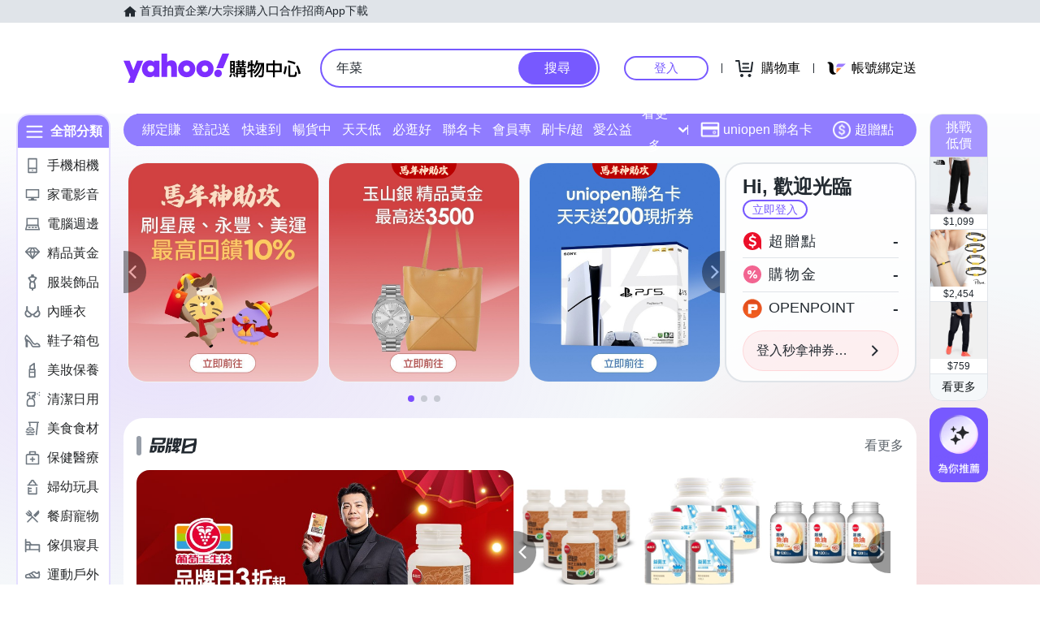

--- FILE ---
content_type: application/javascript; charset=utf-8
request_url: https://img.yec.tw/zq/sasfe/homeDesktopPage.c6c956ae6366a5223f6f.js
body_size: 56755
content:
!function(){var e,t,n,r={1473:function(e,t,n){"use strict";Object.defineProperty(t,"__esModule",{value:!0}),t.default=void 0,a(n(84722));var r=a(n(35551)),o=n(64218);function a(e){return e&&e.__esModule?e:{default:e}}var i=r.default.div.withConfig({displayName:"MultiLineEllipsis__Wrapper",componentId:"sc-f6eds-0"})(["@supports (-webkit-line-clamp:","){overflow:hidden;white-space:normal;word-break:break-all;display:-webkit-box;-webkit-box-orient:vertical;-webkit-line-clamp:",";}"],function(e){return e.$maxLines},function(e){return e.$maxLines});t.default=function(e){var t=e.className,n=e.children,r=e.maxLines,a=void 0===r?3:r;return(0,o.jsx)(i,{className:t,$maxLines:a,children:n})}},4315:function(e,t,n){"use strict";function r(e){return r="function"==typeof Symbol&&"symbol"==typeof Symbol.iterator?function(e){return typeof e}:function(e){return e&&"function"==typeof Symbol&&e.constructor===Symbol&&e!==Symbol.prototype?"symbol":typeof e},r(e)}Object.defineProperty(t,"__esModule",{value:!0}),t.default=void 0;var o=m(n(84722)),a=m(n(35551)),i=n(15957),l=n(10550),c=n(83457),s=n(90827),u=n(64218);function m(e,t){if("function"==typeof WeakMap)var n=new WeakMap,o=new WeakMap;return(m=function(e,t){if(!t&&e&&e.__esModule)return e;var a,i,l={__proto__:null,default:e};if(null===e||"object"!=r(e)&&"function"!=typeof e)return l;if(a=t?o:n){if(a.has(e))return a.get(e);a.set(e,l)}for(var c in e)"default"!==c&&{}.hasOwnProperty.call(e,c)&&((i=(a=Object.defineProperty)&&Object.getOwnPropertyDescriptor(e,c))&&(i.get||i.set)?a(l,c,i):l[c]=e[c]);return l})(e,t)}function _(e,t){for(var n=0;n<t.length;n++){var r=t[n];r.enumerable=r.enumerable||!1,r.configurable=!0,"value"in r&&(r.writable=!0),Object.defineProperty(e,I(r.key),r)}}function p(){try{var e=!Boolean.prototype.valueOf.call(Reflect.construct(Boolean,[],function(){}))}catch(e){}return(p=function(){return!!e})()}function d(e){return d=Object.setPrototypeOf?Object.getPrototypeOf.bind():function(e){return e.__proto__||Object.getPrototypeOf(e)},d(e)}function f(e,t){return f=Object.setPrototypeOf?Object.setPrototypeOf.bind():function(e,t){return e.__proto__=t,e},f(e,t)}function g(e,t){var n=Object.keys(e);if(Object.getOwnPropertySymbols){var r=Object.getOwnPropertySymbols(e);t&&(r=r.filter(function(t){return Object.getOwnPropertyDescriptor(e,t).enumerable})),n.push.apply(n,r)}return n}function v(e){for(var t=1;t<arguments.length;t++){var n=null!=arguments[t]?arguments[t]:{};t%2?g(Object(n),!0).forEach(function(t){h(e,t,n[t])}):Object.getOwnPropertyDescriptors?Object.defineProperties(e,Object.getOwnPropertyDescriptors(n)):g(Object(n)).forEach(function(t){Object.defineProperty(e,t,Object.getOwnPropertyDescriptor(n,t))})}return e}function h(e,t,n){return(t=I(t))in e?Object.defineProperty(e,t,{value:n,enumerable:!0,configurable:!0,writable:!0}):e[t]=n,e}function I(e){var t=function(e){if("object"!=r(e)||!e)return e;var t=e[Symbol.toPrimitive];if(void 0!==t){var n=t.call(e,"string");if("object"!=r(n))return n;throw new TypeError("@@toPrimitive must return a primitive value.")}return String(e)}(e);return"symbol"==r(t)?t:t+""}function b(e,t){(null==t||t>e.length)&&(t=e.length);for(var n=0,r=Array(t);n<t;n++)r[n]=e[n];return r}var y={floatDistance:115,maxHeight:100,isShow:!1,message:"",actionName:"",actionCallback:function(){},transitionDuration:.5,onClose:null,bottomPosition:0,fixed:!0,zIndex:2e3},C={ERROR:{actionFontSize:"14px",toastBg:l.commonColor.toastIconBgAttention,iconName:"attention"},ALERT:{actionFontSize:"14px",toastBg:l.commonColor.toastIconBgWarning,iconName:"block"},WARN:{actionFontSize:"14px",toastBg:l.commonColor.toastIconBgFeatureCue,iconName:"information"},INFO:{actionFontSize:"14px",toastBg:l.commonColor.toastIconBgSuccess,iconName:"checkmark"},ATTENTION:{actionFontSize:"14px",toastBg:l.commonColor.toastIconBgAttention,iconName:"attention"},WARNING:{actionFontSize:"14px",toastBg:l.commonColor.toastIconBgWarning,iconName:"block"},CUE:{actionFontSize:"14px",toastBg:l.commonColor.toastIconBgFeatureCue,iconName:"information"},SUCCESS:{actionFontSize:"14px",toastBg:l.commonColor.toastIconBgSuccess,iconName:"checkmark"}},E=a.default.div.withConfig({displayName:"ToastView__ToastWrapper",componentId:"sc-1dlr8h1-0"})(["@keyframes fadeOut{0%{opacity:1;}100%{opacity:0;}}@keyframes fadeIn{0%{opacity:0;}100%{opacity:1;}}z-index:",";right:50%;transform:translateX(50%);height:",";width:100%;position:",";bottom:",";max-width:700px;pointer-events:none;overflow:hidden;transition:height ease-in;transition-duration:",";animation:",";.container{overflow:hidden;pointer-events:auto;right:50%;transform:translateX(50%);position:absolute;font-size:40px;background:",";bottom:","px;padding:0 20px;min-height:52px;color:",";width:calc(100% - 24px);box-sizing:border-box;transition:bottom ease-in;transition-duration:",";display:flex;align-items:center;justify-content:space-between;border-radius:4px;box-shadow:0 4px 16px 0 rgba(0,0,0,0.2),0 0 2px 0 rgba(0,0,0,0.05);}"],function(e){return isNaN(parseInt(e.$zIndex))?2e3:e.$zIndex},function(e){return e.$show?"".concat(e.$floatDistance,"px"):"0"},function(e){return e.$fixed?"fixed":"absolute"},function(e){var t=e.$floatDistance-e.$maxHeight;return isNaN(parseInt(e.$bottom))?"".concat(70-t,"px"):"".concat(e.$bottom-t,"px")},function(e){return isNaN(parseInt(e.$transitionDuration))?".5s":"".concat(e.$transitionDuration,"s")},function(e){return e.$show?"fadeIn cubic-bezier(0.4, 0.0, 0.2, 1) ".concat(e.$transitionDuration,"s"):"fadeOut cubic-bezier(0.4, 0.0, 0.2, 1) ".concat(e.$transitionDuration,"s")},(0,s.getTheme)("common.backgroundLevel1"),function(e){return e.$show?e.$floatDistance-e.$maxHeight:0-e.$floatDistance},(0,s.getTheme)("common.textPrimary"),function(e){return isNaN(parseInt(e.$transitionDuration))?".5s":"".concat(e.$transitionDuration,"s")}),T=a.default.div.withConfig({displayName:"ToastView__Message",componentId:"sc-1dlr8h1-1"})(["flex:auto;line-height:1.3;font-size:14px;vertical-align:sub;max-height:","px;overflow-y:auto;padding:8px 4px 8px ",";@media screen and (max-width:413px){padding-left:41px;padding-right:0;}"],function(e){return e.$maxHeight-34},function(e){return e.$hasIcon?"56px":"0"}),S=a.default.div.withConfig({displayName:"ToastView__ActionBtn",componentId:"sc-1dlr8h1-2"})(["flex:none;appearance:none;border:0;outline:0;background:none;display:flex;align-items:center;font-size:",";color:",";font-weight:600;cursor:pointer;white-space:nowrap;padding:0 1em;margin:0 -1em 0 0;min-height:48px;position:relative;&:hover::before{position:absolute;left:0;right:0;display:block;content:'';height:36px;background-color:rgba(29,34,40,0.1);border-radius:2em;overflow:hidden;z-index:1;pointer-events:none;}-webkit-tap-highlight-color:transparent;@media screen and (max-width:413px){padding:0 0.5em 0;}"],function(e){var t;return null===(t=e.theme)||void 0===t?void 0:t.actionFontSize},(0,s.getTheme)("property.toastActionLink")),N=a.default.button.withConfig({displayName:"ToastView__CloseBtn",componentId:"sc-1dlr8h1-3"})(["flex:none;display:flex;align-items:center;justify-content:center;cursor:pointer;appearance:none;border:0;outline:0;background:none;margin:0 -10px 0 5px;width:48px;height:48px;position:relative;&:hover::before{position:absolute;display:block;content:'';width:36px;height:36px;background-color:rgba(29,34,40,0.1);border-radius:2em;overflow:hidden;z-index:1;pointer-events:none;}-webkit-tap-highlight-color:transparent;@media screen and (max-width:413px){margin-right:-21px;}"]),A=a.default.div.withConfig({displayName:"ToastView__IconWrap",componentId:"sc-1dlr8h1-4"})(["width:56px;left:0;position:absolute;height:100%;background:",";display:flex;justify-content:center;align-items:center;"],function(e){var t;return null===(t=e.theme)||void 0===t?void 0:t.toastBg}),x=function(e){var t=e.name;return(0,u.jsx)(i.Icon,{name:t,color:"#fff",height:"28",width:"28"})},P=function(e){var t,n,r,l,s=(r=(0,o.useState)(!1),l=2,function(e){if(Array.isArray(e))return e}(r)||function(e,t){var n=null==e?null:"undefined"!=typeof Symbol&&e[Symbol.iterator]||e["@@iterator"];if(null!=n){var r,o,a,i,l=[],c=!0,s=!1;try{if(a=(n=n.call(e)).next,0===t){if(Object(n)!==n)return;c=!1}else for(;!(c=(r=a.call(n)).done)&&(l.push(r.value),l.length!==t);c=!0);}catch(e){s=!0,o=e}finally{try{if(!c&&null!=n.return&&(i=n.return(),Object(i)!==i))return}finally{if(s)throw o}}return l}}(r,l)||function(e,t){if(e){if("string"==typeof e)return b(e,t);var n={}.toString.call(e).slice(8,-1);return"Object"===n&&e.constructor&&(n=e.constructor.name),"Map"===n||"Set"===n?Array.from(e):"Arguments"===n||/^(?:Ui|I)nt(?:8|16|32)(?:Clamped)?Array$/.test(n)?b(e,t):void 0}}(r,l)||function(){throw new TypeError("Invalid attempt to destructure non-iterable instance.\nIn order to be iterable, non-array objects must have a [Symbol.iterator]() method.")}()),m=s[0],_=s[1],p=e.property,d=e.floatTop,f=void 0===d?0:d,g=e.maxHeight,h=e.show,I=e.transitionDuration,y=e.bottomPosition,P=e.fixed,w=e.zIndex,O=e.level,k=e.message,D=e.actionName,M=e.actionCallback,j=e.onClose,L=null!==(t=c.THEMES[p])&&void 0!==t?t:{},U=null!==(n=C[O])&&void 0!==n?n:{},R=v(v({},L),U),G={$floatDistance:f+g,$maxHeight:g,$show:h||m,$transitionDuration:I,$bottom:y+f,$fixed:P,$zIndex:w,onMouseEnter:function(){return _(h)},onMouseLeave:function(){return _(!1)}},H=null==R?void 0:R.iconName;return(0,u.jsx)(a.ThemeProvider,{theme:R,children:(0,u.jsx)(E,v(v({},G),{},{children:(0,u.jsxs)("div",{className:"container",children:[H&&(0,u.jsx)(A,{children:(0,u.jsx)(x,{name:H,id:H},H)}),(0,u.jsx)(T,{$hasIcon:H,$maxHeight:g,children:k}),D&&(0,u.jsx)(S,{type:"button",onClick:function(e){_(!1),M(e)},children:D}),j&&(0,u.jsx)(N,{type:"button",onClick:function(e){_(!1),j(e)},children:(0,u.jsx)(i.Icon,{name:"ActionCross",color:"#b0b9c1",height:"12",width:"12"})})]})}))})},w=function(e){function t(e){var n;return function(e,t){if(!(e instanceof t))throw new TypeError("Cannot call a class as a function")}(this,t),h(n=function(e,t,n){return t=d(t),function(e,t){if(t&&("object"==r(t)||"function"==typeof t))return t;if(void 0!==t)throw new TypeError("Derived constructors may only return object or undefined");return function(e){if(void 0===e)throw new ReferenceError("this hasn't been initialised - super() hasn't been called");return e}(e)}(e,p()?Reflect.construct(t,n||[],d(e).constructor):t.apply(e,n))}(this,t,[e]),"show",function(e){n.setState(v(v(v({},y),e),{},{show:!0}))}),h(n,"hide",function(){n.setState({show:!1})}),n.state=v({},y),n}return function(e,t){if("function"!=typeof t&&null!==t)throw new TypeError("Super expression must either be null or a function");e.prototype=Object.create(t&&t.prototype,{constructor:{value:e,writable:!0,configurable:!0}}),Object.defineProperty(e,"prototype",{writable:!1}),t&&f(e,t)}(t,e),n=t,(o=[{key:"componentDidMount",value:function(){var e,t;null===(e=(t=this.props).onMount)||void 0===e||e.call(t,this)}},{key:"componentWillUnmount",value:function(){var e,t;null===(e=(t=this.props).onUnmount)||void 0===e||e.call(t)}},{key:"render",value:function(){return(0,u.jsx)(P,v({},this.state))}}])&&_(n.prototype,o),Object.defineProperty(n,"prototype",{writable:!1}),n;var n,o}(o.default.Component);t.default=w},12814:function(e,t,n){"use strict";function r(e){return r="function"==typeof Symbol&&"symbol"==typeof Symbol.iterator?function(e){return typeof e}:function(e){return e&&"function"==typeof Symbol&&e.constructor===Symbol&&e!==Symbol.prototype?"symbol":typeof e},r(e)}Object.defineProperty(t,"__esModule",{value:!0}),t.default=void 0;var o,a,i,l=A(n(84722)),c=A(n(35551)),s=N(n(22841)),u=N(n(1473)),m=n(97375),_=N(n(79545)),p=n(85030),d=n(99486),f=n(62863),g=n(90827),v=n(59485),h=N(n(13086)),I=n(69343),b=n(85448),y=n(71577),C=n(65286),E=N(n(93333)),T=N(n(1622)),S=n(64218);function N(e){return e&&e.__esModule?e:{default:e}}function A(e,t){if("function"==typeof WeakMap)var n=new WeakMap,o=new WeakMap;return(A=function(e,t){if(!t&&e&&e.__esModule)return e;var a,i,l={__proto__:null,default:e};if(null===e||"object"!=r(e)&&"function"!=typeof e)return l;if(a=t?o:n){if(a.has(e))return a.get(e);a.set(e,l)}for(var c in e)"default"!==c&&{}.hasOwnProperty.call(e,c)&&((i=(a=Object.defineProperty)&&Object.getOwnPropertyDescriptor(e,c))&&(i.get||i.set)?a(l,c,i):l[c]=e[c]);return l})(e,t)}function x(e,t){var n=Object.keys(e);if(Object.getOwnPropertySymbols){var r=Object.getOwnPropertySymbols(e);t&&(r=r.filter(function(t){return Object.getOwnPropertyDescriptor(e,t).enumerable})),n.push.apply(n,r)}return n}function P(e){for(var t=1;t<arguments.length;t++){var n=null!=arguments[t]?arguments[t]:{};t%2?x(Object(n),!0).forEach(function(t){M(e,t,n[t])}):Object.getOwnPropertyDescriptors?Object.defineProperties(e,Object.getOwnPropertyDescriptors(n)):x(Object(n)).forEach(function(t){Object.defineProperty(e,t,Object.getOwnPropertyDescriptor(n,t))})}return e}function w(e){return function(e){if(Array.isArray(e))return D(e)}(e)||function(e){if("undefined"!=typeof Symbol&&null!=e[Symbol.iterator]||null!=e["@@iterator"])return Array.from(e)}(e)||k(e)||function(){throw new TypeError("Invalid attempt to spread non-iterable instance.\nIn order to be iterable, non-array objects must have a [Symbol.iterator]() method.")}()}function O(e,t){return function(e){if(Array.isArray(e))return e}(e)||function(e,t){var n=null==e?null:"undefined"!=typeof Symbol&&e[Symbol.iterator]||e["@@iterator"];if(null!=n){var r,o,a,i,l=[],c=!0,s=!1;try{if(a=(n=n.call(e)).next,0===t){if(Object(n)!==n)return;c=!1}else for(;!(c=(r=a.call(n)).done)&&(l.push(r.value),l.length!==t);c=!0);}catch(e){s=!0,o=e}finally{try{if(!c&&null!=n.return&&(i=n.return(),Object(i)!==i))return}finally{if(s)throw o}}return l}}(e,t)||k(e,t)||function(){throw new TypeError("Invalid attempt to destructure non-iterable instance.\nIn order to be iterable, non-array objects must have a [Symbol.iterator]() method.")}()}function k(e,t){if(e){if("string"==typeof e)return D(e,t);var n={}.toString.call(e).slice(8,-1);return"Object"===n&&e.constructor&&(n=e.constructor.name),"Map"===n||"Set"===n?Array.from(e):"Arguments"===n||/^(?:Ui|I)nt(?:8|16|32)(?:Clamped)?Array$/.test(n)?D(e,t):void 0}}function D(e,t){(null==t||t>e.length)&&(t=e.length);for(var n=0,r=Array(t);n<t;n++)r[n]=e[n];return r}function M(e,t,n){return(t=function(e){var t=function(e){if("object"!=r(e)||!e)return e;var t=e[Symbol.toPrimitive];if(void 0!==t){var n=t.call(e,"string");if("object"!=r(n))return n;throw new TypeError("@@toPrimitive must return a primitive value.")}return String(e)}(e);return"symbol"==r(t)?t:t+""}(t))in e?Object.defineProperty(e,t,{value:n,enumerable:!0,configurable:!0,writable:!0}):e[t]=n,e}function j(e,t){return t||(t=e.slice(0)),Object.freeze(Object.defineProperties(e,{raw:{value:Object.freeze(t)}}))}var L=(0,I.gql)(o||(o=j(["\n  mutation ($authToken: String!, $campaignId: String!, $viewCode: String) {\n    acquireShoppingCoupon(campaignId: $campaignId, authToken: $authToken, viewCode: $viewCode)\n  }\n"]))),U=(0,I.gql)(a||(a=j(['\n  query (\n    $ids: String!\n    $limit: String = "100"\n    $authToken: String!\n    $status: [EnumString_Shopping_CouponStatus]\n    $expandFields: String\n    $hits: Int = 4\n  ) {\n    getCouponsWithStatusDetail(\n      ids: $ids\n      limit: $limit\n      authToken: $authToken\n      status: $status\n      expandFields: $expandFields\n    ) {\n      couponCodeStatus\n      acquireStatus\n      products(hits: $hits) {\n        images {\n          small\n        }\n      }\n    }\n  }\n']))),R=(M(M(M(M(M(M(M(M(M(M(i={},d.COUPON_STATUS.NOTSTART,function(e){var t;return{disabled:!1,grayscale:!1,title:null!==(t=e.titleText)&&void 0!==t?t:e.title,datetime:"".concat((0,f.formatDate)(e.acquireStartTs,"YYYY/MM/DD HH:mm")," 開搶"),redeemProgressEnabled:!1}}),d.COUPON_STATUS.FINISHED,function(e){return{disabled:!1,grayscale:!0,title:"領取已結束",datetime:"",redeemProgressEnabled:!1}}),d.COUPON_STATUS.ISSUEOUT,function(e){return{disabled:!1,grayscale:!0,title:"已搶空",datetime:"有效至 ".concat((0,f.formatDate)(e.redeemEndTs,"YYYY/MM/DD HH:mm")),redeemProgressEnabled:!1}}),d.COUPON_STATUS.NOTTAKEN,function(e){var t;return{disabled:!1,grayscale:!1,title:null!==(t=e.titleText)&&void 0!==t?t:e.title,datetime:"有效至 ".concat((0,f.formatDate)(e.redeemEndTs,"YYYY/MM/DD HH:mm"))}}),d.COUPON_STATUS.ANIMATED,function(e){var t;return{disabled:!1,grayscale:!1,title:null!==(t=e.titleText)&&void 0!==t?t:e.title,datetime:"有效至 ".concat((0,f.formatDate)(e.redeemEndTs,"YYYY/MM/DD HH:mm"))}}),d.COUPON_STATUS.ACQUIRED,function(e){var t;return{disabled:!1,grayscale:!1,title:null!==(t=e.titleText)&&void 0!==t?t:e.title,datetime:"有效至 ".concat((0,f.formatDate)(e.redeemEndTs,"YYYY/MM/DD HH:mm"))}}),d.COUPON_STATUS.PREDATED,function(e){var t;return{disabled:!1,grayscale:!1,title:null!==(t=e.titleText)&&void 0!==t?t:e.title,datetime:"".concat((0,f.formatDate)(e.redeemStartTs,"YYYY/MM/DD HH:mm")," 生效"),ribbonText:"待生效",couponRibbonBg:"#E0E4E9",couponRibbonColor:"#5B636A"}}),d.COUPON_STATUS.EXPIRING,function(e){var t;return{disabled:!1,grayscale:!1,title:null!==(t=e.titleText)&&void 0!==t?t:e.title,datetime:"有效至 ".concat((0,f.formatDate)(e.redeemEndTs,"YYYY/MM/DD HH:mm")),ribbonText:"即將到期"}}),d.COUPON_STATUS.REDEEMED,function(e){return{disabled:!0,grayscale:!0,title:"已使用",datetime:"有效至 ".concat((0,f.formatDate)(e.redeemEndTs,"YYYY/MM/DD HH:mm")),redeemProgressEnabled:!1}}),d.COUPON_STATUS.OUTDATED,function(e){var t,n;return{disabled:!0,grayscale:!0,title:null!==(t=null!==(n=e.titleText)&&void 0!==n?n:e.title)&&void 0!==t?t:"已失效",datetime:"有效至 ".concat((0,f.formatDate)(e.redeemEndTs,"YYYY/MM/DD HH:mm")),redeemProgressEnabled:!1}}),M(M(M(i,d.COUPON_STATUS.APPONLY,function(e){var t;return{disabled:!1,grayscale:!1,title:null!==(t=e.titleText)&&void 0!==t?t:e.title,datetime:"有效至 ".concat((0,f.formatDate)(e.redeemEndTs,"YYYY/MM/DD HH:mm"))}}),d.COUPON_STATUS.NEWUSER,function(e){var t;return{disabled:!1,grayscale:!1,title:null!==(t=e.titleText)&&void 0!==t?t:e.title,datetime:"有效至 ".concat((0,f.formatDate)(e.redeemEndTs,"YYYY/MM/DD HH:mm"))}}),d.COUPON_STATUS.STOPPED,function(e){var t,n;return{disabled:!0,grayscale:!0,title:null!==(t=null!==(n=e.titleText)&&void 0!==n?n:e.title)&&void 0!==t?t:"已失效",redeemProgressEnabled:!1}})),G=c.default.div.withConfig({displayName:"CouponItemV2__Wrap",componentId:"sc-1ii9dtm-0"})(["display:flex;box-sizing:border-box;border-radius:8px;container-type:size;height:","px;overflow:hidden;position:relative;cursor:",";background:",";border:1px solid #e0e4e9;&:hover,&:active{&::after{display:",";position:absolute;top:0;left:0;right:0;bottom:0;content:'';background:rgba(0,0,0,0.04);}}"],function(e){return e.theme.imgSize},function(e){return e.theme.inactive?"default":"pointer"},function(e){return e.theme.grayscale?"#e0e4e9":"#fef6f9"},function(e){return e.theme.inactive?"none":""}),H=(0,c.default)(s.default).withConfig({displayName:"CouponItemV2__ItemImage",componentId:"sc-1ii9dtm-1"})(["flex:none;box-sizing:border-box;border-radius:8px 0 0 8px;"]),B=c.default.div.withConfig({displayName:"CouponItemV2__FlexByColumnWrap",componentId:"sc-1ii9dtm-2"})(["display:flex;flex-flow:column nowrap;"]),z=(0,c.default)(B).withConfig({displayName:"CouponItemV2__ItemDetail",componentId:"sc-1ii9dtm-3"})(["position:relative;flex:100 1 auto;box-sizing:border-box;overflow:hidden;padding:","px 8px;justify-content:center;"],function(e){var t;return null!==(t=e.theme)&&void 0!==t&&t.bigSize?8:6}),Y=c.default.div.withConfig({displayName:"CouponItemV2__ItemHead",componentId:"sc-1ii9dtm-4"})(["display:flex;align-items:center;"]),Z=c.default.div.withConfig({displayName:"CouponItemV2__ItemPrice",componentId:"sc-1ii9dtm-5"})(["flex:none;color:",";font-size:",";font-weight:600;line-height:",";overflow:hidden;"],function(e){return e.theme.grayscale?"#979ba7":"#f26591"},function(e){var t;return null!==(t=e.theme)&&void 0!==t&&t.bigSize?"24px":"18px"},function(e){var t;return null!==(t=e.theme)&&void 0!==t&&t.bigSize?"24px":"18px"}),V=(0,c.default)(u.default).withConfig({displayName:"CouponItemV2__ItemTag",componentId:"sc-1ii9dtm-6"})(["flex:auto;display:",";color:",";font-size:","px;line-height:","px;margin-left:4px;"],function(e){return e.theme.showProducts?"":"none"},function(e){return e.theme.grayscale?"#979ba7":(0,g.getTheme)("common.textPrimary")},function(e){var t;return null!==(t=e.theme)&&void 0!==t&&t.bigSize?14:12},function(e){var t;return null!==(t=e.theme)&&void 0!==t&&t.bigSize?14:12}),W=c.default.div.withConfig({displayName:"CouponItemV2__ItemTitle",componentId:"sc-1ii9dtm-7"})(["flex:auto;display:",";align-items:center;color:",";font-size:","px;line-height:","px;max-height:36px;"],function(e){return e.theme.showProducts?"none":"flex"},function(e){return e.theme.grayscale?"#979ba7":"#f26591"},function(e){return e.theme.fontSize},function(e){return e.theme.fontSize}),F=c.default.div.withConfig({displayName:"CouponItemV2__ItemDateTime",componentId:"sc-1ii9dtm-8"})(["display:",";color:",";font-size:12px;height:12px;line-height:12px;overflow:hidden;text-overflow:ellipsis;white-space:nowrap;word-spacing:-1px;margin-bottom:",";"],function(e){return e.theme.showProducts?"none":""},function(e){return e.theme.grayscale?"#979ba7":(0,g.getTheme)("common.textPrimary")},function(e){var t;return(null===(t=e.theme)||void 0===t?void 0:t.showRedeemProgress)&&"4px"}),q=c.default.div.withConfig({displayName:"CouponItemV2__ItemProducts",componentId:"sc-1ii9dtm-9"})(["display:flex;flex-flow:row wrap;opacity:0;overflow:hidden;flex:none;transition:opacity 1s;height:0;margin:",";&.show{visibility:visible;opacity:1;height:","px;gap:","px;}"],function(e){var t,n;return null!==(t=e.theme)&&void 0!==t&&t.showRedeemProgress?null!==(n=e.theme)&&void 0!==n&&n.bigSize?"4px 0":"3px 0":"8px 0 0"},function(e){var t;return null===(t=e.theme)||void 0===t?void 0:t.productImgSize},function(e){var t;return null!==(t=e.theme)&&void 0!==t&&t.bigSize?8:4}),K=(0,c.default)(s.default).withConfig({displayName:"CouponItemV2__ItemProductImage",componentId:"sc-1ii9dtm-10"})(["flex:none;border-radius:4px;"]),$=(0,c.default)(_.default).withConfig({displayName:"CouponItemV2__ItemStatusMarker",componentId:"sc-1ii9dtm-11"})(["flex:1 0 45px;@container (height > 80px){flex:1 0 57px;}"]),Q=c.default.div.withConfig({displayName:"CouponItemV2__DoubleCouponTag",componentId:"sc-1ii9dtm-12"})(["width:34px;height:18px;background:",";border-radius:4px;color:#fff;font-size:12px;font-weight:400;text-align:center;vertical-align:middle;line-height:18px;box-sizing:border-box;margin-left:8px;flex-shrink:0;"],function(e){return(0,v.useTheme)("property.tagBgPrimary")});t.default=function(e){var t,n,r=e.campaignId,o=e.viewCode,a=e.acquireStartTs,i=e.acquireEndTs,s=e.redeemedTotal,_=e.redeemUpperLimit,f=e.redeemConditions,g=e.discountRule,N=e.images,A=e.acquireStatus,x=e.couponCodeStatus,k=e.style,D=e.className,M=e.imgSize,j=void 0===M?80:M,B=e.fontSize,X=void 0===B?14:B,J=e.showTag,ee=void 0===J||J,te=e.showProducts,ne=void 0===te||te,re=e.imgSrc,oe=void 0===re?null==N||null===(t=N[0])||void 0===t?void 0:t.url:re,ae=e.priceText,ie=void 0===ae?(0,C.getCouponDiscountPrice)(g):ae,le=e.rulesText,ce=void 0===le?null==f?void 0:f.desc:le,se=e.buttonText,ue=e.i13nSection,me=void 0===ue?"coupon":ue,_e=e.i13nClickAcquire,pe=e.i13nClickLink,de=e.authToken,fe=e.isNewUser,ge=e.isAppWebView,ve=e.onClickAcquire,he=e.onClickLink,Ie=e.onAcquireSuccess,be=e.onAcquireError,ye=e.onStatusChange,Ce=e.mockgql,Ee=O((0,l.useState)([]),2),Te=Ee[0],Se=Ee[1],Ne=(0,l.useMemo)(function(){return A||x?[{campaignId:r,acquireStatus:A,couponCodeStatus:x}]:Te},[A,x,r,Te]),Ae=O((0,l.useState)([]),2),xe=Ae[0],Pe=Ae[1],we=(0,C.checkAppOnly)(e)&&!ge,Oe=(0,C.checkNewUserOnly)(e)&&!fe,ke=(0,C.isMyCouponAcquirable)(e,Ne),De=(0,C.isCouponIssued)(e,Ne),Me=O((0,l.useState)(null!==(n=e.status)&&void 0!==n?n:(0,C.getCouponStatus)(e,Ne,{isAppOnly:we,isNewUserOnly:Oe})),2),je=Me[0],Le=Me[1],Ue=O((0,l.useState)(!1),2),Re=Ue[0],Ge=Ue[1],He=(0,b.useClickTracker)().trackClick,Be=(0,C.isCouponAcquirable)(e)&&(!De||ke)&&je!==d.COUPON_STATUS.ISSUEOUT,ze=Re?d.COUPON_STATUS.ANIMATED:je,Ye=(R[ze]||R[d.COUPON_STATUS.NOTTAKEN])(e),Ze=Ye.disabled,Ve=Ye.grayscale,We=Ye.title,Fe=Ye.datetime,qe=Ye.ribbonText,Ke=Ye.couponRibbonBg,$e=Ye.couponRibbonColor,Qe=Ye.redeemProgressEnabled,Xe=(0,C.filterValidProducts)([].concat(w(e.products||[]),w(xe))),Je=ne&&Xe.length>0&&De&&ze!==d.COUPON_STATUS.ANIMATED,et=e.disabled||Ze,tt=(0,m.getThousandCommaSeparatedString)(ce),nt=(0,m.getThousandCommaSeparatedString)(ie),rt=_?Math.round(s/_*100):-1,ot=!1!==Qe&&rt>-1,at=j>80,it=at||De&&!ot,lt=(0,C.isDoubleDiscountCoupon)(e),ct=ot?at?40:32:at?48:40,st={inactive:et,grayscale:Ve,showProducts:Je,showRedeemProgress:ot,bigSize:at,imgSize:j,fontSize:X,productImgSize:ct},ut=O((0,I.useLazyQuery)(U,P(P({variables:{ids:r,authToken:de,status:[d.COUPON_CODE_STATUS.NEVER_REDEEMED,d.COUPON_CODE_STATUS.PREDATED,d.COUPON_CODE_STATUS.TOTALLY_REDEEMED,d.COUPON_CODE_STATUS.PARTIALLY_REDEEMED],expandFields:"acquireStatus"}},Ce?{variables:{ids:r,authToken:"AUTH_TOKEN"},context:{headers:{mock_gql:Ce}}}:{}),{},{onCompleted:function(e){var t,n=(null==e||null===(t=e.getCouponsWithStatusDetail)||void 0===t?void 0:t[0])||{},o=n.products,a=void 0===o?[]:o,i=n.couponCodeStatus,l=n.acquireStatus;Se([{campaignId:r,couponCodeStatus:i,acquireStatus:l}]),null!=Xe&&Xe.length||Pe(a)},onError:function(e){console.log("getCouponStatusDetail error:",e)}})),1)[0],mt=O((0,I.useMutation)(L,P(P({variables:{authToken:de,campaignId:r,viewCode:o}},Ce?{variables:{authToken:"AUTH_TOKEN",campaignId:r},context:{headers:{mock_gql:Ce}}}:{}),{},{onError:function(e){var t,n=null==e||null===(t=e.graphQLErrors)||void 0===t||null===(t=t[0])||void 0===t||null===(t=t.extensions)||void 0===t?void 0:t.response,r=(0,C.getErrorMessage)(n)||{},o=r.errorCode,a=r.msg;5102===o&&Le(d.COUPON_STATUS.ISSUEOUT),"expired cookies"===a?(0,C.redirectToLoginPage)():(E.default.error(a||"系統忙碌中，請稍後再試"),null==be||be(e))},onCompleted:function(e){var t=null==e?void 0:e.acquireShoppingCoupon;E.default.info("折價券已成功歸戶到我的折價券",5,"前往查看",function(){window.top.location.assign(d.COUPON_PAGE.MYCOUPONS)}),null==Ie||Ie(t),ut()}})),1)[0],_t=(0,v.useEventCallback)(function(e){null==ye||ye(e)});return(0,l.useEffect)(function(){if(Ne.length){var t=(0,C.getCouponStatus)(e,Ne,{isAppOnly:we,isNewUserOnly:Oe});Le(t)}},[Ne]),(0,v.useDidUpdate)(function(){_t(je)},[je]),(0,S.jsx)(c.ThemeProvider,{theme:st,children:(0,S.jsxs)(G,{className:D,style:k,onClick:function(t){return!et&&function(t){if(!et){if(ze===d.COUPON_STATUS.NOTSTART)return n=(0,C.getApplyItemUrl)(e),void(0,C.addToCalendar)(a,i,"".concat(We,"-折價券即將開搶"),"".concat(window.location.origin).concat(n));var n;if(!we&&Be)if(Oe)window.top.location.assign(d.COUPON_PAGE.NEWMEMBER);else{var o=function(){de?ve?ve():(ze===d.COUPON_STATUS.NOTTAKEN&&Ge(!0),mt()):(0,C.redirectToLoginPage)()};_e?(0,y.sendI13n)(P(P({},_e),{},{callback:o})):He({sec:me,slk:"receive_".concat(r,"_").concat(We)},o)}else!function(t){if(he)he(t);else{var n=function(){if(window.location.pathname!==d.COUPON_PAGE.APPLYITEM){var n=(0,C.getApplyItemUrl)(e);null!=t&&t.metaKey||null!=t&&t.ctrlKey?window.top.open(n):window.top.location.assign(n)}};pe?(0,y.sendI13n)(P(P({},pe),{},{callback:n})):He({rapidTracking:{sec:me,slk:"main_".concat(r,"_").concat(We)}},n)}}(t)}}(t)},children:[(0,S.jsx)(H,{imgUrl:oe,size:j}),(0,S.jsxs)(z,{className:(0,T.default)({hasProgress:ot,hasProducts:Je,bigSize:at}),children:[qe&&(0,S.jsx)(p.Ribbon,{$couponRibbonBg:Ke,$couponRibbonColor:$e,$delayedRibbon:Re,children:qe}),(0,S.jsxs)(Y,{className:"itemHead",children:[(0,S.jsx)(Z,{children:nt}),(0,S.jsx)(V,{maxLines:1,children:tt}),lt&&ee&&!Je&&(0,S.jsx)(Q,{children:"雙享"})]}),(0,S.jsx)(W,{className:"title",children:(0,S.jsx)(u.default,{maxLines:1,children:We})}),it&&(0,S.jsx)(F,{className:"time",children:Fe}),Je&&(0,S.jsx)(q,{className:"products show",children:Xe.map(function(e,t){return(0,S.jsx)(K,{imgUrl:e.image,size:ct,className:"product-img"},t)})}),ot&&(0,S.jsx)(h.default,{progress:rt})]}),(0,S.jsx)($,{status:ze,buttonText:ze!==d.COUPON_STATUS.ANIMATED?se:void 0,onAnimationEnd:function(){return Ge(!1)}})]})})}},13086:function(e,t,n){"use strict";Object.defineProperty(t,"__esModule",{value:!0}),t.default=void 0,a(n(84722));var r=a(n(35551)),o=n(64218);function a(e){return e&&e.__esModule?e:{default:e}}var i=r.default.div.withConfig({displayName:"CouponRedeemProgress__Wrap",componentId:"sc-1o3aeou-0"})(["height:12px;"]),l=r.default.div.withConfig({displayName:"CouponRedeemProgress__ProgressWrap",componentId:"sc-1o3aeou-1"})(["border-radius:12px;color:#fff;font-size:12px;overflow:hidden;text-align:center;height:12px;box-sizing:border-box;position:relative;background:#fbc9d9;margin-right:8px;.precentage{background:linear-gradient(270deg,#f26591,#d464b8);border-radius:12px;width:","%;height:100%;}.infoText{font-size:10px;color:#fff;height:100%;width:100%;position:absolute;text-align:center;vertical-align:middle;line-height:12px;top:0;}"],function(e){return e.$progress});t.default=function(e){var t=e.progress;if(isNaN(t))return null;var n=t>=90?"即將用完":"已使用 ".concat(t,"%");return(0,o.jsx)(i,{children:(0,o.jsxs)(l,{$progress:t,children:[(0,o.jsx)("div",{className:"precentage"}),(0,o.jsx)("div",{className:"infoText",children:n})]})})}},14577:function(e,t,n){"use strict";Object.defineProperty(t,"__esModule",{value:!0}),t.reactDOMRender=t.isReactDOM18=void 0;var r,o=(r=n(54995))&&r.__esModule?r:{default:r},a=t.isReactDOM18=function(e){return parseInt(e||0,10)>=18};t.reactDOMRender=function(e,t,r,i){if(a(o.default.version)){var l;try{(l=(0,n(34780).createRoot)(t,i)).render(e)}catch(e){console.log("react-dom/client module not found")}return l}o.default.render(e,t,r)}},17812:function(e){e.exports=function(){return function(){return 0}}},18016:function(e){var t;(t=void 0===t?{}:t).replay={name:"replay",height:48,width:48,path:"M24.223 12.827H19.12l4.17-3.85c.813-.75.863-2.015.114-2.826-.748-.81-2.013-.86-2.826-.112l-9.453 8.727 9.453 8.727c.385.355.87.53 1.355.53.54 0 1.076-.216 1.47-.644.75-.812.7-2.077-.112-2.826l-4.033-3.724h4.966c6.528 0 11.84 5.312 11.84 11.84s-5.312 11.84-11.84 11.84-11.84-5.312-11.84-11.84v-2h-4v2c0 8.734 7.105 15.84 15.84 15.84s15.84-7.105 15.84-15.84-7.106-15.84-15.84-15.84z"},e.exports&&(e.exports=t.replay)},19138:function(e,t){"use strict";Object.defineProperty(t,"__esModule",{value:!0}),t.COUPON_STATUS_GQL_MAPI_MAP=t.COUPON_STATUS=t.COUPON_STAGE=t.CAMPAIGN_STATUS_GQL_MAP_MAP=void 0,t.COUPON_STATUS={NOTSTART:"NotStart",ONGOING:"OnGoing",FINISHED:"Finished"},t.COUPON_STAGE={NOTTAKEN:"",ACTIVATE:"Activate",WAITACTIVATE:"WaitActivate",USED:"Used",DEACTIVATE:"Deactivate"},t.COUPON_STATUS_GQL_MAPI_MAP={PENDING:"WaitActivate",ACTIVATED:"Activate",USED:"Used",DEACTIVATED:"Deactivate",SUSPENDED:"suspended"},t.CAMPAIGN_STATUS_GQL_MAP_MAP={NOT_STARTED:"NotStart",ONGOING:"OnGoing",FINISHED:"Finished",ACQUISITION_ENDED:"AcquisitionEnded",DECLINED:"Declined",CANCELLED:"Cancelled"}},20909:function(e,t,n){"use strict";Object.defineProperty(t,"__esModule",{value:!0}),t.default=void 0,a(n(84722));var r=a(n(35551)),o=n(64218);function a(e){return e&&e.__esModule?e:{default:e}}var i=r.default.div.withConfig({displayName:"SvgAnimatedCheckBox__Wrap",componentId:"sc-1ednu1h-0"})(["display:flex;flex-direction:column;align-items:center;justify-content:center;font-size:14px;line-height:16px;text-decoration:none;overflow:hidden;"]),l=r.default.svg.withConfig({displayName:"SvgAnimatedCheckBox__AnimatedCheckIcon",componentId:"sc-1ednu1h-1"})(["@keyframes shiftup{0%{transform:translateY(30px);}50%{transform:translateY(30px);}60%{transform:translateY(0);}100%{transform:translateY(0);opacity:1;}}animation:",";display:",";@keyframes dashoffset{0%{stroke-dashoffset:1000;}100%{stroke-dashoffset:0;}}circle{","}polyline{","}"],function(e){return e.$animate&&"shiftup 1.5s ease-in-out"},function(e){return!e.$animate&&"none"},function(e){return e.$animate&&"animation: dashoffset 0.75s ease-in-out;"},function(e){return e.$animate&&"animation: dashoffset 0.75s 0.35s ease-in-out backwards;"}),c=r.default.div.withConfig({displayName:"SvgAnimatedCheckBox__AnimatedInfoText",componentId:"sc-1ednu1h-2"})(["@keyframes shiftup{0%{transform:translateY(30px);opacity:0;}50%{transform:translateY(30px);opacity:0;}60%{transform:translateY(0);opacity:1;}100%{transform:translateY(0);opacity:1;}}"," margin-top:2px;width:1em;"],function(e){return e.$animate&&"animation: shiftup 1.5s ease-in-out;"});t.default=function(e){var t=e.iconSize,n=void 0===t?16:t,r=e.children,a=e.className,s=e.animate,u=void 0!==s&&s,m=e.onAnimationEnd;return(0,o.jsxs)(i,{className:a,children:[(0,o.jsxs)(l,{xmlns:"http://www.w3.org/2000/svg",width:n,height:n,viewBox:"0 0 130 130",$animate:u,children:[(0,o.jsx)("circle",{fill:"none",stroke:"#fff",strokeWidth:"8",strokeMiterlimit:"10",strokeDasharray:"1000",strokeDashoffset:"0",cx:"65",cy:"65",r:"60"}),(0,o.jsx)("polyline",{fill:"none",stroke:"#fff",strokeWidth:"8",strokeLinecap:"round",strokeMiterlimit:"10",strokeDasharray:"1000",strokeDashoffset:"0",points:"29.8,67.5 51.5,88.8 100.2,40.2"})]}),(0,o.jsx)(c,{"data-testid":"animated-info-text",$animate:u,onAnimationEnd:m,children:r})]})}},22841:function(e,t,n){"use strict";function r(e){return r="function"==typeof Symbol&&"symbol"==typeof Symbol.iterator?function(e){return typeof e}:function(e){return e&&"function"==typeof Symbol&&e.constructor===Symbol&&e!==Symbol.prototype?"symbol":typeof e},r(e)}Object.defineProperty(t,"__esModule",{value:!0}),t.default=void 0;var o,a=n(59485),i=function(e){if("function"==typeof WeakMap){var t=new WeakMap;new WeakMap}return function(e){if(e&&e.__esModule)return e;var n,o,a={__proto__:null,default:e};if(null===e||"object"!=r(e)&&"function"!=typeof e)return a;if(n=t){if(n.has(e))return n.get(e);n.set(e,a)}for(var i in e)"default"!==i&&{}.hasOwnProperty.call(e,i)&&((o=(n=Object.defineProperty)&&Object.getOwnPropertyDescriptor(e,i))&&(o.get||o.set)?n(a,i,o):a[i]=e[i]);return a}(e)}(n(84722)),l=(o=n(35551))&&o.__esModule?o:{default:o},c=n(64218),s=["src","imgUrl","size","noBorder","lazyload","onLoad","onError"];function u(e,t){var n=Object.keys(e);if(Object.getOwnPropertySymbols){var r=Object.getOwnPropertySymbols(e);t&&(r=r.filter(function(t){return Object.getOwnPropertyDescriptor(e,t).enumerable})),n.push.apply(n,r)}return n}function m(e,t,n){return(t=function(e){var t=function(e){if("object"!=r(e)||!e)return e;var t=e[Symbol.toPrimitive];if(void 0!==t){var n=t.call(e,"string");if("object"!=r(n))return n;throw new TypeError("@@toPrimitive must return a primitive value.")}return String(e)}(e);return"symbol"==r(t)?t:t+""}(t))in e?Object.defineProperty(e,t,{value:n,enumerable:!0,configurable:!0,writable:!0}):e[t]=n,e}function _(e,t){(null==t||t>e.length)&&(t=e.length);for(var n=0,r=Array(t);n<t;n++)r[n]=e[n];return r}var p=/nothumb\.gif/i,d=l.default.img.withConfig({displayName:"ProductImage__Image",componentId:"sc-1giryin-0"})(["width:","px;height:","px;border-radius:",";object-fit:cover;"],function(e){return e.$size},function(e){return e.$size},function(e){return e.$noBorder?"0":"8px"});t.default=function(e){var t=e.src,n=void 0===t?"":t,r=e.imgUrl,o=void 0===r?n:r,l=e.size,f=void 0===l?48:l,g=e.noBorder,v=void 0!==g&&g,h=e.lazyload,I=void 0!==h&&h,b=e.onLoad,y=e.onError,C=function(e,t){if(null==e)return{};var n,r,o=function(e,t){if(null==e)return{};var n={};for(var r in e)if({}.hasOwnProperty.call(e,r)){if(-1!==t.indexOf(r))continue;n[r]=e[r]}return n}(e,t);if(Object.getOwnPropertySymbols){var a=Object.getOwnPropertySymbols(e);for(r=0;r<a.length;r++)n=a[r],-1===t.indexOf(n)&&{}.propertyIsEnumerable.call(e,n)&&(o[n]=e[n])}return o}(e,s),E=function(e,t){return function(e){if(Array.isArray(e))return e}(e)||function(e,t){var n=null==e?null:"undefined"!=typeof Symbol&&e[Symbol.iterator]||e["@@iterator"];if(null!=n){var r,o,a,i,l=[],c=!0,s=!1;try{if(a=(n=n.call(e)).next,0===t){if(Object(n)!==n)return;c=!1}else for(;!(c=(r=a.call(n)).done)&&(l.push(r.value),l.length!==t);c=!0);}catch(e){s=!0,o=e}finally{try{if(!c&&null!=n.return&&(i=n.return(),Object(i)!==i))return}finally{if(s)throw o}}return l}}(e,t)||function(e,t){if(e){if("string"==typeof e)return _(e,t);var n={}.toString.call(e).slice(8,-1);return"Object"===n&&e.constructor&&(n=e.constructor.name),"Map"===n||"Set"===n?Array.from(e):"Arguments"===n||/^(?:Ui|I)nt(?:8|16|32)(?:Clamped)?Array$/.test(n)?_(e,t):void 0}}(e,t)||function(){throw new TypeError("Invalid attempt to destructure non-iterable instance.\nIn order to be iterable, non-array objects must have a [Symbol.iterator]() method.")}()}((0,i.useState)(null),2),T=E[0],S=E[1],N=(0,i.useRef)(!1),A=(0,i.useRef)(null),x=p.test(o)?"":o,P=I?"lazy":void 0,w=T||!x?"https://img.yec.tw/zq/ecimg/shp_product_default_80a.svg":x,O=(0,a.useEventCallback)(function(){N.current||(N.current=!0,S(null),null==b||b())}),k=(0,a.useEventCallback)(function(e){N.current||(N.current=!0,S(e),null==y||y(e))}),D=(0,a.useEventCallback)(function(){var e=A.current;e&&e.complete&&(e.naturalWidth>0?O():k(new Event("error")))});(0,i.useEffect)(function(){N.current=!1,S(null),D()},[D]);var M=(0,i.useCallback)(function(e){A.current=e,D()},[D]);return(0,c.jsx)(d,function(e){for(var t=1;t<arguments.length;t++){var n=null!=arguments[t]?arguments[t]:{};t%2?u(Object(n),!0).forEach(function(t){m(e,t,n[t])}):Object.getOwnPropertyDescriptors?Object.defineProperties(e,Object.getOwnPropertyDescriptors(n)):u(Object(n)).forEach(function(t){Object.defineProperty(e,t,Object.getOwnPropertyDescriptor(n,t))})}return e}({ref:M,src:w,$size:f,$noBorder:v,loading:P,decoding:"async",onLoad:O,onError:k},C))}},30337:function(){},41098:function(e,t,n){"use strict";Object.defineProperty(t,"__esModule",{value:!0}),t.default=void 0,(r=n(84722))&&r.__esModule;var r,o=n(64218);t.default=function(e){var t=e.color,n=void 0===t?"#979ba7":t,r=e.className;return(0,o.jsx)("svg",{className:r,xmlns:"http://www.w3.org/2000/svg",width:"4",height:"80",viewBox:"0 0 4 80",children:(0,o.jsx)("path",{fill:"none",fillRule:"evenodd",stroke:n,strokeDasharray:"2,8",strokeLinecap:"round",strokeLinejoin:"round",strokeWidth:"4",d:"M2 4v80"})})}},45498:function(e,t,n){"use strict";Object.defineProperty(t,"__esModule",{value:!0}),t.default=void 0;var r,o=h(n(84722)),a=h(n(35551)),i=v(n(22841)),l=v(n(1473)),c=n(97375),s=v(n(79545)),u=n(85030),m=n(99486),_=n(90827),p=n(59485),d=v(n(13086)),f=n(62863),g=n(64218);function v(e){return e&&e.__esModule?e:{default:e}}function h(e,t){if("function"==typeof WeakMap)var n=new WeakMap,r=new WeakMap;return(h=function(e,t){if(!t&&e&&e.__esModule)return e;var o,a,i={__proto__:null,default:e};if(null===e||"object"!=I(e)&&"function"!=typeof e)return i;if(o=t?r:n){if(o.has(e))return o.get(e);o.set(e,i)}for(var l in e)"default"!==l&&{}.hasOwnProperty.call(e,l)&&((a=(o=Object.defineProperty)&&Object.getOwnPropertyDescriptor(e,l))&&(a.get||a.set)?o(i,l,a):i[l]=e[l]);return i})(e,t)}function I(e){return I="function"==typeof Symbol&&"symbol"==typeof Symbol.iterator?function(e){return typeof e}:function(e){return e&&"function"==typeof Symbol&&e.constructor===Symbol&&e!==Symbol.prototype?"symbol":typeof e},I(e)}function b(e,t){(null==t||t>e.length)&&(t=e.length);for(var n=0,r=Array(t);n<t;n++)r[n]=e[n];return r}function y(e,t,n){return(t=function(e){var t=function(e){if("object"!=I(e)||!e)return e;var t=e[Symbol.toPrimitive];if(void 0!==t){var n=t.call(e,"string");if("object"!=I(n))return n;throw new TypeError("@@toPrimitive must return a primitive value.")}return String(e)}(e);return"symbol"==I(t)?t:t+""}(t))in e?Object.defineProperty(e,t,{value:n,enumerable:!0,configurable:!0,writable:!0}):e[t]=n,e}var C=(y(y(y(y(y(y(y(y(y(y(r={},m.COUPON_STATUS.NOTSTART,function(e){return{disabled:!1,grayscale:!1,title:e.titleText,datetime:"".concat((0,f.formatDate)(e.acquireStartTs,"YYYY/MM/DD HH:mm")," 開搶"),redeemProgressEnabled:!1}}),m.COUPON_STATUS.FINISHED,function(e){return{disabled:!1,grayscale:!0,title:"領取已結束",datetime:"",redeemProgressEnabled:!1}}),m.COUPON_STATUS.ISSUEOUT,function(e){return{disabled:!1,grayscale:!0,title:"已搶空",datetime:"有效至 ".concat((0,f.formatDate)(e.redeemEndTs,"YYYY/MM/DD HH:mm")),redeemProgressEnabled:!1}}),m.COUPON_STATUS.NOTTAKEN,function(e){return{disabled:!1,grayscale:!1,title:e.titleText,datetime:"有效至 ".concat((0,f.formatDate)(e.redeemEndTs,"YYYY/MM/DD HH:mm"))}}),m.COUPON_STATUS.ANIMATED,function(e){return{disabled:!1,grayscale:!1,title:e.titleText,datetime:"有效至 ".concat((0,f.formatDate)(e.redeemEndTs,"YYYY/MM/DD HH:mm"))}}),m.COUPON_STATUS.ACQUIRED,function(e){return{disabled:!1,grayscale:!1,title:e.titleText,datetime:"有效至 ".concat((0,f.formatDate)(e.redeemEndTs,"YYYY/MM/DD HH:mm"))}}),m.COUPON_STATUS.PREDATED,function(e){return{disabled:!1,grayscale:!1,title:e.titleText,datetime:"".concat((0,f.formatDate)(e.redeemStartTs,"YYYY/MM/DD HH:mm")," 生效"),ribbonText:"待生效",couponRibbonBg:"#E0E4E9",couponRibbonColor:"#5B636A"}}),m.COUPON_STATUS.EXPIRING,function(e){return{disabled:!1,grayscale:!1,title:e.titleText,datetime:"有效至 ".concat((0,f.formatDate)(e.redeemEndTs,"YYYY/MM/DD HH:mm")),ribbonText:"即將到期"}}),m.COUPON_STATUS.REDEEMED,function(e){return{disabled:!1,grayscale:!0,title:"已使用",datetime:"有效至 ".concat((0,f.formatDate)(e.redeemEndTs,"YYYY/MM/DD HH:mm")),redeemProgressEnabled:!1}}),m.COUPON_STATUS.OUTDATED,function(e){return{disabled:!0,grayscale:!0,title:e.title||"已失效",datetime:"有效至 ".concat((0,f.formatDate)(e.redeemEndTs,"YYYY/MM/DD HH:mm")),redeemProgressEnabled:!1}}),y(y(y(r,m.COUPON_STATUS.APPONLY,function(e){return{disabled:!1,grayscale:!1,title:e.titleText,datetime:"有效至 ".concat((0,f.formatDate)(e.redeemEndTs,"YYYY/MM/DD HH:mm"))}}),m.COUPON_STATUS.NEWUSER,function(e){return{disabled:!1,grayscale:!1,title:e.titleText,datetime:"有效至 ".concat((0,f.formatDate)(e.redeemEndTs,"YYYY/MM/DD HH:mm"))}}),m.COUPON_STATUS.STOPPED,function(e){return{disabled:!0,grayscale:!0,title:e.title||"已失效",redeemProgressEnabled:!1}})),E=a.default.div.withConfig({displayName:"CouponItem__Wrap",componentId:"sc-1eiz4bo-0"})(["display:flex;box-sizing:border-box;border-radius:8px;height:","px;overflow:hidden;position:relative;cursor:",";background:",";&:hover,&:active{&::after{display:",";position:absolute;top:0;left:0;right:0;bottom:0;content:'';background:rgba(0,0,0,0.04);}}"],function(e){return e.theme.imgSize},function(e){return e.theme.inactive?"default":"pointer"},function(e){return e.theme.grayscale?"#e0e4e9":"#fef6f9"},function(e){return e.theme.inactive?"none":""}),T=(0,a.default)(i.default).withConfig({displayName:"CouponItem__ItemImage",componentId:"sc-1eiz4bo-1"})(["flex:none;box-sizing:border-box;border:1px solid ",";border-right:1px solid transparent;border-radius:8px 0 0 8px;"],function(e){return e.theme.grayscale?"#e0e4e9":"#f1f1f5"}),S=a.default.div.withConfig({displayName:"CouponItem__FlexByColumnWrap",componentId:"sc-1eiz4bo-2"})(["display:flex;flex-flow:column nowrap;& > *{flex:1 0 auto;}"]),N=(0,a.default)(S).withConfig({displayName:"CouponItem__ItemDetail",componentId:"sc-1eiz4bo-3"})(["position:relative;flex:100 1 auto;box-sizing:border-box;border-top:1px solid ",";border-bottom:1px solid ",";overflow:hidden;padding:0 2px 0 8px;&.hasProgress{.title{line-height:22px;height:22px;}.time{line-height:18px;}}&.hasProducts.hasProgress{.products{height:34px;margin-top:-10px;margin-bottom:2px;}.product-img{margin-bottom:4px;}}&.hasProducts.hasProgress.bigSize{.products{height:46px;margin-bottom:2px;margin-top:-4px;}.product-img{margin-bottom:6px;}}"],function(e){return e.theme.grayscale?"#e0e4e9":"#f1f1f5"},function(e){return e.theme.grayscale?"#e0e4e9":"#f1f1f5"}),A=a.default.div.withConfig({displayName:"CouponItem__ItemHead",componentId:"sc-1eiz4bo-4"})(["display:flex;align-items:center;"]),x=a.default.div.withConfig({displayName:"CouponItem__ItemPrice",componentId:"sc-1eiz4bo-5"})(["flex:none;color:",";font-size:",";font-weight:bold;line-height:",";height:30px;overflow:hidden;"],function(e){return e.theme.grayscale?"#979ba7":"#f26591"},function(e){return e.theme.showProducts?"16px":"24px"},function(e){return e.theme.showProducts?"30px":"36px"}),P=(0,a.default)(l.default).withConfig({displayName:"CouponItem__ItemTag",componentId:"sc-1eiz4bo-6"})(["flex:auto;display:",";color:",";font-size:12px;margin-left:4px;"],function(e){return e.theme.showProducts?"":"none"},function(e){return e.theme.grayscale?"#979ba7":(0,_.getTheme)("common.textPrimary")}),w=(0,a.default)(l.default).withConfig({displayName:"CouponItem__ItemTitle",componentId:"sc-1eiz4bo-7"})(["display:",";color:",";font-size:","px;height:16px;line-height:22px;overflow:hidden;"],function(e){return e.theme.showProducts?"none":""},function(e){return e.theme.grayscale?"#979ba7":"#f26591"},function(e){return e.theme.fontSize}),O=a.default.div.withConfig({displayName:"CouponItem__ItemDateTime",componentId:"sc-1eiz4bo-8"})(["display:",";color:",";font-size:12px;height:18px;line-height:22px;overflow:hidden;text-overflow:ellipsis;white-space:nowrap;word-spacing:-1px;"],function(e){return e.theme.showProducts?"none":""},function(e){return e.theme.grayscale?"#979ba7":(0,_.getTheme)("common.textPrimary")}),k=a.default.div.withConfig({displayName:"CouponItem__ItemProducts",componentId:"sc-1eiz4bo-9"})(["display:flex;flex-flow:row wrap;opacity:0;overflow:hidden;flex:none;transition:opacity 1s;height:0;&.show{visibility:visible;opacity:1;height:auto;}"]),D=(0,a.default)(i.default).withConfig({displayName:"CouponItem__ItemProductImage",componentId:"sc-1eiz4bo-10"})(["flex:none;margin-right:6px;margin-bottom:6px;border-radius:4px;"]),M=(0,a.default)(s.default).withConfig({displayName:"CouponItem__ItemStatusMarker",componentId:"sc-1eiz4bo-11"})(["flex:1 0 48px;"]),j=a.default.div.withConfig({displayName:"CouponItem__DoubleCouponTag",componentId:"sc-1eiz4bo-12"})(["width:34px;height:18px;background:",";border-radius:4px;color:#fff;font-size:12px;font-weight:400;text-align:center;vertical-align:middle;line-height:18px;box-sizing:border-box;margin:5px 0 0 8px;"],function(e){return(0,p.useTheme)("property.tagBgPrimary")});t.default=function(e){var t,n,r,i=(n=(0,o.useState)(!1),r=2,function(e){if(Array.isArray(e))return e}(n)||function(e,t){var n=null==e?null:"undefined"!=typeof Symbol&&e[Symbol.iterator]||e["@@iterator"];if(null!=n){var r,o,a,i,l=[],c=!0,s=!1;try{if(a=(n=n.call(e)).next,0===t){if(Object(n)!==n)return;c=!1}else for(;!(c=(r=a.call(n)).done)&&(l.push(r.value),l.length!==t);c=!0);}catch(e){s=!0,o=e}finally{try{if(!c&&null!=n.return&&(i=n.return(),Object(i)!==i))return}finally{if(s)throw o}}return l}}(n,r)||function(e,t){if(e){if("string"==typeof e)return b(e,t);var n={}.toString.call(e).slice(8,-1);return"Object"===n&&e.constructor&&(n=e.constructor.name),"Map"===n||"Set"===n?Array.from(e):"Arguments"===n||/^(?:Ui|I)nt(?:8|16|32)(?:Clamped)?Array$/.test(n)?b(e,t):void 0}}(n,r)||function(){throw new TypeError("Invalid attempt to destructure non-iterable instance.\nIn order to be iterable, non-array objects must have a [Symbol.iterator]() method.")}()),l=i[0],s=i[1],_=e.style,p=e.className,f=e.imgSize,v=void 0===f?80:f,h=e.fontSize,I=void 0===h?14:h,y=e.forceDisalbed,S=void 0!==y&&y,L=e.imgSrc,U=e.priceText,R=e.rulesText,G=e.buttonText,H=e.products,B=void 0===H?[]:H,z=e.redeemedTotal,Y=e.redeemUpperLimit,Z=l?m.COUPON_STATUS.ANIMATED:e.status,V=(C[Z]||C[m.COUPON_STATUS.NOTTAKEN])(e),W=V.disabled,F=V.grayscale,q=V.title,K=V.datetime,$=V.ribbonText,Q=V.couponRibbonBg,X=V.couponRibbonColor,J=V.redeemProgressEnabled,ee=B.length>0&&Z!==m.COUPON_STATUS.ANIMATED,te=S||W,ne={inactive:te,grayscale:F,showProducts:ee,imgSize:v,fontSize:I},re=(0,c.getThousandCommaSeparatedString)(R),oe=(0,c.getThousandCommaSeparatedString)(U),ae=Y?Math.round(z/Y*100):-1,ie=!1!==J&&ae>-1,le=v>80,ce=le||!ie,se=ie?le?v-56:v-48:v-38,ue=!1;t=e,["CP","PP"].every(function(e){var n;return null==t||null===(n=t.discountTools)||void 0===n?void 0:n.includes(e)})&&(e.status===m.COUPON_STATUS.NOTTAKEN?ue=!0:"coupons"===e.page||"fpcoupon"===e.page?ue=!ee:"applyItems"!==e.page&&"mycoupons"!==e.page||(ue=!0));var me=ie?"hasProgress":"";return me=ee?"".concat(me," hasProducts"):me,me=le?"".concat(me," bigSize"):me,(0,g.jsx)(a.ThemeProvider,{theme:ne,children:(0,g.jsxs)(E,{className:p,style:_,onClick:function(t){return!te&&function(t){Z===m.COUPON_STATUS.NOTTAKEN&&s(!0),e.onClick&&e.onClick(t)}(t)},children:[(0,g.jsx)(T,{imgUrl:L,size:v}),(0,g.jsxs)(N,{className:me,children:[$&&(0,g.jsx)(u.Ribbon,{$couponRibbonBg:Q,$couponRibbonColor:X,$delayedRibbon:l,children:$}),(0,g.jsxs)(A,{className:"itemHead",children:[(0,g.jsx)(x,{children:oe}),(0,g.jsx)(P,{maxLines:1,children:re}),ue&&(0,g.jsx)(j,{children:"雙享"})]}),(0,g.jsx)(w,{maxLines:1,className:"title",children:q}),ce&&(0,g.jsx)(O,{className:"time",children:K}),(0,g.jsx)(k,{className:ee?"show products":"products",children:B.map(function(e,t){return(0,g.jsx)(D,{imgUrl:e.image,size:se,className:"product-img"},t)})}),ie&&(0,g.jsx)(d.default,{progress:ae})]}),(0,g.jsx)(M,{status:Z,buttonText:Z!==m.COUPON_STATUS.ANIMATED?G:void 0,onAnimationEnd:function(){return s(!1)}})]})})}},55934:function(e,t,n){var r=n(76148),o=new RegExp("("+r.join("|")+")","ig");e.exports=function(e){return!!e.match(o)}},62863:function(e,t){"use strict";function n(e){return n="function"==typeof Symbol&&"symbol"==typeof Symbol.iterator?function(e){return typeof e}:function(e){return e&&"function"==typeof Symbol&&e.constructor===Symbol&&e!==Symbol.prototype?"symbol":typeof e},n(e)}function r(e,t){var n=Object.keys(e);if(Object.getOwnPropertySymbols){var r=Object.getOwnPropertySymbols(e);t&&(r=r.filter(function(t){return Object.getOwnPropertyDescriptor(e,t).enumerable})),n.push.apply(n,r)}return n}function o(e){for(var t=1;t<arguments.length;t++){var n=null!=arguments[t]?arguments[t]:{};t%2?r(Object(n),!0).forEach(function(t){a(e,t,n[t])}):Object.getOwnPropertyDescriptors?Object.defineProperties(e,Object.getOwnPropertyDescriptors(n)):r(Object(n)).forEach(function(t){Object.defineProperty(e,t,Object.getOwnPropertyDescriptor(n,t))})}return e}function a(e,t,r){return(t=function(e){var t=function(e){if("object"!=n(e)||!e)return e;var t=e[Symbol.toPrimitive];if(void 0!==t){var r=t.call(e,"string");if("object"!=n(r))return r;throw new TypeError("@@toPrimitive must return a primitive value.")}return String(e)}(e);return"symbol"==n(t)?t:t+""}(t))in e?Object.defineProperty(e,t,{value:r,enumerable:!0,configurable:!0,writable:!0}):e[t]=r,e}Object.defineProperty(t,"__esModule",{value:!0}),t.formatDate=void 0;var i={YYYY:{year:"numeric"},YY:{year:"numeric"},MM:{month:"2-digit"},DD:{day:"2-digit"},HH:{hour:"2-digit",hour12:!1},hh:{hour:"2-digit",hour12:!0},mm:{minute:"2-digit"},ss:{second:"2-digit"},A:{hour12:!0},a:{hour12:!0}};t.formatDate=function(e,t){var n,r,a=arguments.length>2&&void 0!==arguments[2]?arguments[2]:"zh-TW",l=arguments.length>3&&void 0!==arguments[3]?arguments[3]:"Asia/Taipei";if(!e||!t)return"";var c=new Date(e),s=Object.keys(i).reduce(function(e,n){return t.includes(n)?o(o({},e),i[n]):e},{});s.timeZone=l;var u=new Intl.DateTimeFormat(a,s).formatToParts(c).reduce(function(e,t){return e[t.type]=t.value,e},{}),m=t;return(m=(m=(m=(m=(m=(m=(m=(m=/YYYY/g.test(t)?m.replace(/YYYY/g,u.year):m.replace(/YY/g,null===(n=u.year)||void 0===n?void 0:n.slice(-2))).replace(/MM/g,u.month)).replace(/DD/g,u.day)).replace(/HH/g,u.hour)).replace(/hh/g,u.hour)).replace(/mm/g,u.minute)).replace(/ss/g,u.second)).replace(/A/g,u.dayPeriod)).replace(/a/g,null===(r=u.dayPeriod)||void 0===r?void 0:r.toLowerCase())}},65286:function(e,t,n){"use strict";Object.defineProperty(t,"__esModule",{value:!0}),t.redirectToLoginPage=t.isMyCouponAcquirable=t.isDoubleDiscountCoupon=t.isCouponIssued=t.isCouponAcquirable=t.getErrorMessage=t.getCouponStatus=t.getCouponDiscountPrice=t.getCouonByCampaignId=t.getApplyItemUrl=t.getAcquireStatus=t.filterValidProducts=t.couponItemAttributes=t.checkNewUserOnly=t.checkAppOnly=t.addToCalendar=void 0;var r,o=(r=n(55934))&&r.__esModule?r:{default:r},a=n(62863),i=n(99486);function l(e){return l="function"==typeof Symbol&&"symbol"==typeof Symbol.iterator?function(e){return typeof e}:function(e){return e&&"function"==typeof Symbol&&e.constructor===Symbol&&e!==Symbol.prototype?"symbol":typeof e},l(e)}function c(e,t){var n=Object.keys(e);if(Object.getOwnPropertySymbols){var r=Object.getOwnPropertySymbols(e);t&&(r=r.filter(function(t){return Object.getOwnPropertyDescriptor(e,t).enumerable})),n.push.apply(n,r)}return n}function s(e){for(var t=1;t<arguments.length;t++){var n=null!=arguments[t]?arguments[t]:{};t%2?c(Object(n),!0).forEach(function(t){u(e,t,n[t])}):Object.getOwnPropertyDescriptors?Object.defineProperties(e,Object.getOwnPropertyDescriptors(n)):c(Object(n)).forEach(function(t){Object.defineProperty(e,t,Object.getOwnPropertyDescriptor(n,t))})}return e}function u(e,t,n){return(t=function(e){var t=function(e){if("object"!=l(e)||!e)return e;var t=e[Symbol.toPrimitive];if(void 0!==t){var n=t.call(e,"string");if("object"!=l(n))return n;throw new TypeError("@@toPrimitive must return a primitive value.")}return String(e)}(e);return"symbol"==l(t)?t:t+""}(t))in e?Object.defineProperty(e,t,{value:n,enumerable:!0,configurable:!0,writable:!0}):e[t]=n,e}var m=t.checkAppOnly=function(e){var t=null==e?void 0:e.redeemConditions;return-1!==(t&&t.deviceTags||t&&t.tags||[]).indexOf("APP")},_=(t.getCouonByCampaignId=function(e,t){return null==e?void 0:e.find(function(e){return e.campaignId===t})},t.checkNewUserOnly=function(e){var t=null==e?void 0:e.redeemConditions;return-1!==(t&&t.userTags||t&&t.tags||[]).indexOf("NEW_USER")}),p=t.isMyCouponAcquirable=function(e){return!!(arguments.length>1&&void 0!==arguments[1]?arguments[1]:[]).find(function(t){return t.campaignId===e&&t.acquireStatus===i.ACQUIRE_STATUS.OK})},d=(t.isCouponIssued=function(e,t){return!(null==t||!t.find(function(t){return t.campaignId===e.campaignId}))},t.couponItemAttributes=function(e){var t,n=arguments.length>1&&void 0!==arguments[1]?arguments[1]:[],r=arguments.length>2&&void 0!==arguments[2]?arguments[2]:[],o=e||{},a=o.redeemConditions,i=void 0===a?{}:a,l=o.title,c=void 0===l?"":l,u=o.isNewUser,p=void 0!==u&&u,g=o.isAppWebView,v=void 0!==g&&g,h=o.discountRule,I=o.images,b=_(e)&&!p,y=m(e)&&!v,C=d(e,n,{isAppOnly:y,isNewUserOnly:b}),E=c,T=i.desc,S=f(h),N=null==I||null===(t=I[0])||void 0===t?void 0:t.url;return s(s({},e),{},{isAppOnly:y,status:C,titleText:E,rulesText:T,priceText:S,imgSrc:N,products:r})},t.isCouponAcquirable=function(e){var t=e.acquireStartTs,n=e.acquireStopTs,r=e.acquireEndTs,o=e.redeemLimits,a=e.acquiredTotal===(o&&o.perCampaign||0),i=Date.now(),l=i>new Date(t).getTime()&&i<new Date(r).getTime();return n&&(l=l&&i>new Date(t).getTime()&&i<new Date(n).getTime()),l&&!a},t.getCouponStatus=function(){var e,t=arguments.length>0&&void 0!==arguments[0]?arguments[0]:{},n=arguments.length>1&&void 0!==arguments[1]?arguments[1]:[],r=arguments.length>2&&void 0!==arguments[2]?arguments[2]:{},o=r.isAppOnly,a=r.isNewUserOnly,l=t.campaignId,c=t.acquireStartTs,s=t.acquireEndTs,u=t.acquireStopTs,m=t.acquiredTotal,_=t.redeemLimits,d=(void 0===_?{}:_).perCampaign,f=t.redeemEndTs,g=n.filter(function(e){return e.campaignId===l});g.length>0&&(e=g.find(function(e){return e.couponCodeStatus===i.COUPON_CODE_STATUS.NEVER_REDEEMED})||g[0]);var v=p(l,n),h=Date.now(),I=f&&Math.floor((new Date(f).getTime()-h)/864e5),b=I>=0&&I<3;return e?v?o?i.COUPON_STATUS.APPONLY:a?i.COUPON_STATUS.NEWUSER:i.COUPON_STATUS.NOTTAKEN:e.couponCodeStatus===i.COUPON_CODE_STATUS.STOPPED?i.COUPON_STATUS.STOPPED:e.couponCodeStatus===i.COUPON_CODE_STATUS.PREDATED?i.COUPON_STATUS.PREDATED:e.couponCodeStatus===i.COUPON_CODE_STATUS.TOTALLY_REDEEMED?i.COUPON_STATUS.REDEEMED:e.couponCodeStatus===i.COUPON_CODE_STATUS.OUTDATED?i.COUPON_STATUS.OUTDATED:o?i.COUPON_STATUS.APPONLY:a?i.COUPON_STATUS.NEWUSER:b?i.COUPON_STATUS.EXPIRING:i.COUPON_STATUS.ACQUIRED:new Date(c).getTime()>h?i.COUPON_STATUS.NOTSTART:new Date(s).getTime()<h||u&&new Date(u).getTime()<h?i.COUPON_STATUS.FINISHED:m===d?i.COUPON_STATUS.ISSUEOUT:o?i.COUPON_STATUS.APPONLY:a?i.COUPON_STATUS.NEWUSER:i.COUPON_STATUS.NOTTAKEN}),f=t.getCouponDiscountPrice=function(){var e=arguments.length>0&&void 0!==arguments[0]?arguments[0]:{},t=e.fixed,n=void 0===t?"0":t,r=e.percentage,o=void 0===r?"0":r,a=e.type,i=void 0===a?null:a;if("FIXED_BASED"===i){var l=parseInt(n,10);return"$".concat(l)}if("PERCENTAGE_BASED"===i){var c=100-parseInt(o,10);return"".concat(c%10==0?c/10:c,"折")}return""},g=t.getErrorMessage=function(e){var t,n=(null==e||null===(t=e.body)||void 0===t?void 0:t.error)||{msg:"",errorCode:""},r="";if(n.code)switch(n.errorCode=n.code,n.code){case 5101:r="領取未成功，好像出了點小錯誤，請逛逛其他折價券";break;case 5102:r="已經被領完囉，請逛逛其他折價券";break;case 5103:r="此折價券結束領取，請逛逛其他折價券";break;case 5104:r="好像出了點小錯誤，請逛逛其他折價券";break;case 5105:r="您已經領取過此折價券，可立即在結帳時使用";break;case 5106:r="系統忙碌中暫時無法領取，請逛逛其他折價券";break;case 5107:r="您尚未達到領取條件，請逛逛其他折價券";break;case 5108:r="此折價券已使用過，不能重複領取，請逛逛其他折價券";break;default:r="領取失敗，請逛逛其他優惠折價券(".concat(n.code,")")}return n.msg=r,n};t.getAcquireStatus=function(e){var t={success:!1,msg:null,errorCode:0};if(201===e.status)return t.success=!0,t.msg="領取成功",t.isAcquired=!0,t;var n=g(e);return t.success=!1,t.msg=n.msg,t.errorCode=n.errorCode,5105===e.status&&(t.isAcquired=!0),t},t.isDoubleDiscountCoupon=function(e){return["CP","PP"].every(function(t){var n;return null==e||null===(n=e.discountTools)||void 0===n?void 0:n.includes(t)})},t.filterValidProducts=function(e){return null==e?void 0:e.map(function(e){var t;return{image:(null==e?void 0:e.image)||(null==e||null===(t=e.images)||void 0===t||null===(t=t[0])||void 0===t?void 0:t.small)||""}}).filter(function(e){return e.image})},t.getApplyItemUrl=function(e){var t=new URLSearchParams;return null!=e&&e.campaignId&&t.append("couponid",e.campaignId),null!=e&&e.group&&t.append("bdid",e.group),null!=e&&e.viewCode&&t.append("sw",e.viewCode),"".concat(i.COUPON_PAGE.APPLYITEM,"?").concat(t.toString())},t.redirectToLoginPage=function(){window.top.location.href="".concat("https://login.yahoo.com/m/?.intl=tw&.src=shp","&.done=").concat(encodeURIComponent(n.g.top.window.location.href))},t.addToCalendar=function(e,t,n,r){if(!e||!t)return null;var i="YYYYMMDDTHHmmss",l=e&&(0,a.formatDate)(e,i),c=t&&(0,a.formatDate)(t,i),s=n||"Yahoo購物中心-折價券即將開搶",u=r||"https://tw.buy.yahoo.com/coupons",m=new URLSearchParams({action:"TEMPLATE",text:s,dates:"".concat(l,"/").concat(c),details:u}),_="\nBEGIN:VCALENDAR\nVERSION:2.0\nBEGIN:VEVENT\nSUMMARY:".concat(s,"\nDTSTART;TZID=Asia/Taipei:","".concat(l),"\nDTEND;TZID=Asia/Taipei:","".concat(c),"\nDESCRIPTION:").concat(u,"\nBEGIN:VALARM\nTRIGGER:-PT15M\nACTION:DISPLAY\nEND:VALARM\nEND:VEVENT\nEND:VCALENDAR").trim();try{var p=new Blob([_],{type:"text/calendar"}),d=URL.createObjectURL(p),f="https://calendar.google.com/calendar/render?".concat(m),g=(0,o.default)(navigator.userAgent)||/FBAV|FBAN|Line/.test(navigator.userAgent);if(!/iPad|iPhone|iPod/.test(navigator.userAgent)||window.MSStream||g)window.top.open(f,"_blank","noopener noreferrer");else{var v=(new Date).getTime(),h=document.createElement("a");h.href=d,h.download="".concat(n,"_折價券開搶提醒_").concat(v,".ics"),h.click()}}catch(t){console.error("Failed to open calendar link:",t),window.alert("建立提醒失敗。活動將於 ".concat((0,a.formatDate)(e,"MM/DD HH:mm")," 開始！"))}}},73407:function(e,t,n){"use strict";t.A=void 0;var r,o=(r=n(85030))&&r.__esModule?r:{default:r};t.A=o.default},73755:function(e,t,n){"use strict";Object.defineProperty(t,"kt",{enumerable:!0,get:function(){return o.default}});var r=a(n(45498)),o=a(n(12814));a(n(79545)),n(99486),n(65286);function a(e){return e&&e.__esModule?e:{default:e}}r.default},75551:function(){},76148:function(e){e.exports=["WebView","(iPhone|iPod|iPad)(?!.*Safari)","Android.*(;\\s+wv|Version/\\d.\\d\\s+Chrome/\\d+(\\.0){3})","Linux; U; Android"]},79545:function(e,t,n){"use strict";Object.defineProperty(t,"__esModule",{value:!0}),t.default=void 0,u(n(84722));var r,o=u(n(35551)),a=u(n(20909)),i=u(n(41098)),l=n(99486),c=n(10550),s=n(64218);function u(e){return e&&e.__esModule?e:{default:e}}function m(e){return m="function"==typeof Symbol&&"symbol"==typeof Symbol.iterator?function(e){return typeof e}:function(e){return e&&"function"==typeof Symbol&&e.constructor===Symbol&&e!==Symbol.prototype?"symbol":typeof e},m(e)}function _(e,t,n){return(t=function(e){var t=function(e){if("object"!=m(e)||!e)return e;var t=e[Symbol.toPrimitive];if(void 0!==t){var n=t.call(e,"string");if("object"!=m(n))return n;throw new TypeError("@@toPrimitive must return a primitive value.")}return String(e)}(e);return"symbol"==m(t)?t:t+""}(t))in e?Object.defineProperty(e,t,{value:n,enumerable:!0,configurable:!0,writable:!0}):e[t]=n,e}var p="[data-uri]",d=o.default.div.withConfig({displayName:"CouponStatusMarker__AppOnlyText",componentId:"sc-1kut661-0"})(["display:flex;flex-flow:column;align-items:center;justify-content:center;"]),f=function(){return(0,s.jsxs)(d,{children:[(0,s.jsx)("small",{children:"APP"}),(0,s.jsx)("span",{children:"專屬"})]})},g=(_(_(_(_(_(_(_(_(_(_(r={},l.COUPON_STATUS.NOTSTART,{showSeparator:!0,dashLineColor:"#f26591",color:"#fff",buttonDesc:"提醒我",background:"#f26591"}),l.COUPON_STATUS.FINISHED,{showSeparator:!0,dashLineColor:"#b9bdc5",color:c.commonColor.textPrimary,buttonDesc:"去逛逛",background:"0 / 140% no-repeat url(".concat("[data-uri]",")")}),l.COUPON_STATUS.ISSUEOUT,{showSeparator:!0,dashLineColor:"#b9bdc5",color:c.commonColor.textPrimary,buttonDesc:"去逛逛",background:"0 / 140% no-repeat url(".concat("[data-uri]",")")}),l.COUPON_STATUS.NOTTAKEN,{showSeparator:!0,dashLineColor:"#f26591",color:"#fff",buttonDesc:"領取",background:"#f26591"}),l.COUPON_STATUS.ANIMATED,{showSeparator:!0,dashLineColor:"#f26591",color:"#fff",buttonDesc:"領取中",background:"#f26591"}),l.COUPON_STATUS.ACQUIRED,{showSeparator:!0,dashLineColor:"#f26591",color:"#f26591",buttonDesc:"去逛逛",background:"0 / 140% no-repeat url(".concat(p,")")}),l.COUPON_STATUS.PREDATED,{showSeparator:!0,dashLineColor:"#f26591",color:"#f26591",buttonDesc:"去逛逛",background:"0 / 140% no-repeat url(".concat(p,")")}),l.COUPON_STATUS.EXPIRING,{showSeparator:!0,dashLineColor:"#f26591",color:"#f26591",buttonDesc:"去逛逛",background:"0 / 140% no-repeat url(".concat(p,")")}),l.COUPON_STATUS.REDEEMED,{showSeparator:!1,dashLineColor:"",color:"",buttonDesc:"",background:"0 / 140% no-repeat url(".concat("[data-uri]",")")}),l.COUPON_STATUS.OUTDATED,{showSeparator:!1,dashLineColor:"",color:"",buttonDesc:"",background:"0 / 140% no-repeat url(".concat("[data-uri]",")")}),_(_(_(r,l.COUPON_STATUS.STOPPED,{showSeparator:!1,dashLineColor:"",color:"",buttonDesc:"",background:"0 / 140% no-repeat url(".concat("[data-uri]",")")}),l.COUPON_STATUS.APPONLY,{showSeparator:!0,dashLineColor:"#f26591",color:"#f26591",buttonDesc:(0,s.jsx)(f,{}),background:"none"}),l.COUPON_STATUS.NEWUSER,{showSeparator:!0,dashLineColor:"#b9bdc5",color:"#979ba7",buttonDesc:"新人專屬",background:"none"})),v=o.default.div.withConfig({displayName:"CouponStatusMarker__Wrap",componentId:"sc-1kut661-1"})(["display:flex;align-items:center;white-space:normal;position:relative;"]),h=(0,o.default)(i.default).withConfig({displayName:"CouponStatusMarker__DashSeparator",componentId:"sc-1kut661-2"})(["position:absolute;height:90%;top:5%;bottom:5%;left:-2px;",""],function(e){return!e.$show&&"display: none;"}),I=(0,o.default)(a.default).withConfig({displayName:"CouponStatusMarker__CheckIconMarker",componentId:"sc-1kut661-3"})(["flex:auto;height:100%;font-size:","px;font-weight:500;line-height:normal;color:",";background:",";background-size:58.3px;@container (height > 80px){font-size:","px;background-size:76px;}"],function(e){return e.$smallText?12:16},function(e){return e.$color},function(e){return e.$background},function(e){return e.$smallText?14:16});t.default=function(e){var t=e.className,n=e.status,r=e.onAnimationEnd,o=g[n]||g[l.COUPON_STATUS.NOTTAKEN],a=o.showSeparator,i=o.dashLineColor,c=o.color,u=o.buttonDesc,m=o.background,_=e.buttonText,p=void 0===_?u:_,d=n===l.COUPON_STATUS.ANIMATED;return(0,s.jsxs)(v,{className:t,children:[(0,s.jsx)(h,{color:i,$show:a&&!!p}),(0,s.jsx)(I,{$color:c,$background:m,$smallText:d||(null==p?void 0:p.length)>3,animate:d,onAnimationEnd:r,children:p})]})}},85030:function(e,t,n){"use strict";function r(e){return r="function"==typeof Symbol&&"symbol"==typeof Symbol.iterator?function(e){return typeof e}:function(e){return e&&"function"==typeof Symbol&&e.constructor===Symbol&&e!==Symbol.prototype?"symbol":typeof e},r(e)}Object.defineProperty(t,"__esModule",{value:!0}),t.default=t.Ribbon=void 0;var o,a=y(n(84722)),i=y(n(35551)),l=b(n(97429)),c=n(19138),s=b(n(93333)),u=n(90827),m=n(69343),_=n(59485),p=n(65286),d=n(85448),f=n(71577),g=n(99486),v=n(62863),h=n(64218),I=["ribbonText","couponRibbonBg","couponRibbonColor"];function b(e){return e&&e.__esModule?e:{default:e}}function y(e,t){if("function"==typeof WeakMap)var n=new WeakMap,o=new WeakMap;return(y=function(e,t){if(!t&&e&&e.__esModule)return e;var a,i,l={__proto__:null,default:e};if(null===e||"object"!=r(e)&&"function"!=typeof e)return l;if(a=t?o:n){if(a.has(e))return a.get(e);a.set(e,l)}for(var c in e)"default"!==c&&{}.hasOwnProperty.call(e,c)&&((i=(a=Object.defineProperty)&&Object.getOwnPropertyDescriptor(e,c))&&(i.get||i.set)?a(l,c,i):l[c]=e[c]);return l})(e,t)}function C(e,t){var n=Object.keys(e);if(Object.getOwnPropertySymbols){var r=Object.getOwnPropertySymbols(e);t&&(r=r.filter(function(t){return Object.getOwnPropertyDescriptor(e,t).enumerable})),n.push.apply(n,r)}return n}function E(e){for(var t=1;t<arguments.length;t++){var n=null!=arguments[t]?arguments[t]:{};t%2?C(Object(n),!0).forEach(function(t){T(e,t,n[t])}):Object.getOwnPropertyDescriptors?Object.defineProperties(e,Object.getOwnPropertyDescriptors(n)):C(Object(n)).forEach(function(t){Object.defineProperty(e,t,Object.getOwnPropertyDescriptor(n,t))})}return e}function T(e,t,n){return(t=function(e){var t=function(e){if("object"!=r(e)||!e)return e;var t=e[Symbol.toPrimitive];if(void 0!==t){var n=t.call(e,"string");if("object"!=r(n))return n;throw new TypeError("@@toPrimitive must return a primitive value.")}return String(e)}(e);return"symbol"==r(t)?t:t+""}(t))in e?Object.defineProperty(e,t,{value:n,enumerable:!0,configurable:!0,writable:!0}):e[t]=n,e}function S(e,t){return function(e){if(Array.isArray(e))return e}(e)||function(e,t){var n=null==e?null:"undefined"!=typeof Symbol&&e[Symbol.iterator]||e["@@iterator"];if(null!=n){var r,o,a,i,l=[],c=!0,s=!1;try{if(a=(n=n.call(e)).next,0===t){if(Object(n)!==n)return;c=!1}else for(;!(c=(r=a.call(n)).done)&&(l.push(r.value),l.length!==t);c=!0);}catch(e){s=!0,o=e}finally{try{if(!c&&null!=n.return&&(i=n.return(),Object(i)!==i))return}finally{if(s)throw o}}return l}}(e,t)||function(e,t){if(e){if("string"==typeof e)return N(e,t);var n={}.toString.call(e).slice(8,-1);return"Object"===n&&e.constructor&&(n=e.constructor.name),"Map"===n||"Set"===n?Array.from(e):"Arguments"===n||/^(?:Ui|I)nt(?:8|16|32)(?:Clamped)?Array$/.test(n)?N(e,t):void 0}}(e,t)||function(){throw new TypeError("Invalid attempt to destructure non-iterable instance.\nIn order to be iterable, non-array objects must have a [Symbol.iterator]() method.")}()}function N(e,t){(null==t||t>e.length)&&(t=e.length);for(var n=0,r=Array(t);n<t;n++)r[n]=e[n];return r}var A,x,P=(0,m.gql)(o||(A=["\n  mutation ($secretKey: String!, $storeCrumb: String!) {\n    acquireStoreECoupon(secretKey: $secretKey, storeCrumb: $storeCrumb)\n  }\n"],x||(x=A.slice(0)),o=Object.freeze(Object.defineProperties(A,{raw:{value:Object.freeze(x)}})))),w="https://img.yec.tw/zq/ecimg/shp20_store_default.png",O=i.default.div.withConfig({displayName:"CouponItem__Header",componentId:"sc-kq2mkk-0"})(["display:flex;align-items:center;"]),k=i.default.div.withConfig({displayName:"CouponItem__DiscountPrice",componentId:"sc-kq2mkk-1"})(["display:inline-block;font-size:24px;line-height:34px;font-weight:600;color:",";"],function(e){var t;return(null===(t=e.theme)||void 0===t?void 0:t.couponPrice)||"#f26591"}),D=i.default.div.withConfig({displayName:"CouponItem__Tag",componentId:"sc-kq2mkk-2"})(["display:inline-block;margin-left:8px;padding:0 6px;color:#fff;background:linear-gradient( to right,",","," );font-size:12px;line-height:20px;border-radius:4px;white-space:nowrap;overflow:hidden;text-overflow:ellipsis;@media screen and (max-width:374px){margin-left:4px;font-size:10px;}"],function(e){var t;return(null===(t=e.theme)||void 0===t?void 0:t.couponGradient1)||"#ff6397"},function(e){var t;return(null===(t=e.theme)||void 0===t?void 0:t.couponGradient2)||"#ff4652"}),M=i.default.div.withConfig({displayName:"CouponItem__Memo",componentId:"sc-kq2mkk-3"})(["font-size:14px;line-height:25px;color:",";"],function(e){var t;return(null===(t=e.theme)||void 0===t?void 0:t.couponPrice)||"#f26591"}),j=i.default.div.withConfig({displayName:"CouponItem__DateInfo",componentId:"sc-kq2mkk-4"})(["height:18px;font-size:12px;line-height:18px;color:",";white-space:nowrap;text-overflow:ellipsis;overflow:hidden;"],(0,u.getTheme)("common.textPrimary")),L=(0,i.keyframes)(["0%{opacity:0;}90%{opacity:0;}100%{opacity:1;}"]),U=(0,i.css)(["-webkit-font-smoothing:antialiased;animation:"," 1.8s ease-in-out forwards;"],L),R=t.Ribbon=i.default.div.withConfig({displayName:"CouponItem__Ribbon",componentId:"sc-kq2mkk-5"})(["position:absolute;right:-20px;top:8px;width:80px;transform:rotate(45deg);background:",";color:",";font-size:12px;font-weight:500;line-height:24px;text-align:center;",""],function(e){var t;return(null==e?void 0:e.$couponRibbonBg)||(null===(t=e.theme)||void 0===t?void 0:t.couponRibbonBg)||"#f9c7d8"},function(e){var t;return(null==e?void 0:e.$couponRibbonColor)||(null===(t=e.theme)||void 0===t?void 0:t.couponButtonBg)||"#f26591"},function(e){return e.$delayedRibbon&&U}),G=i.default.a.withConfig({displayName:"CouponItem__Link",componentId:"sc-kq2mkk-6"})(["position:absolute;right:10px;bottom:10px;font-size:12px;line-height:16px;font-weight:500;text-decoration:none !important;&,&:link,&:hover,&:active{color:"," !important;}"],function(e){var t;return(null===(t=e.theme)||void 0===t?void 0:t.couponButtonBg)||"#f26591"}),H=i.default.div.withConfig({displayName:"CouponItem__CouponInfo",componentId:"sc-kq2mkk-7"})(["flex:100 1 auto;display:flex;flex-direction:column;justify-content:center;position:relative;padding:8px 12px;overflow:hidden;cursor:pointer;@media screen and (max-width:767px){max-width:none;}"]),B=i.default.div.withConfig({displayName:"CouponItem__Wrapper",componentId:"sc-kq2mkk-8"})(["container-type:size;height:","px;display:flex;background:",";border:1px solid #e0e4e9;box-sizing:border-box;a,a:hover,a:active{display:flex;align-items:center;text-decoration:none;}img{height:","px;width:","px;}",",",",","{color:",";}","{background:",";}","{background:",";color:",";@media screen and (min-width:768px){display:",";}}","{display:",";}"],function(e){return e.$imgSize},function(e){var t;return e.$disabled?"#e0e4e9":(null===(t=e.theme)||void 0===t?void 0:t.couponBg)||"#fdf6f8"},function(e){return e.$imgSize},function(e){return e.$imgSize},k,M,j,function(e){return e.$disabled&&"#979ba7"},D,function(e){return e.$disabled&&"#b9bdc5"},R,function(e){return e.$disabled&&"#fff"},function(e){return e.$disabled&&"#979ba7"},function(e){return e.$disabled&&"none"},G,function(e){return e.$disabled&&"none"}),z=function(e){return"number"==typeof e?e:"string"==typeof e?new Date(e).getTime()/1e3:null},Y=a.default.memo(function(e){var t=e.className,n=e.imgSize,r=void 0===n?94:n,o=e.id,i=e.money,u=e.imageUrl,b=e.imageAlt,y=e.tag,C=void 0===y?"全店適用":y,T=e.stage,N=e.status,A=e.link,x=e.showStatusMarker,L=void 0===x||x,U=e.customize,G=void 0===U?{}:U,Y=e.title,Z=e.maxIssuedCount,V=e.issuedCount,W=e.activityStartTime,F=e.activityEndTime,q=e.validityStartTime,K=e.validityEndTime,$=e.secret,Q=e.storeCrumb,X=e.i13nSection,J=void 0===X?"coupon":X,ee=e.i13nClickAcquire,te=e.i13nClickLink,ne=e.onClickAcquire,re=e.onClickLink,oe=e.onAcquireSuccess,ae=e.onAcquireError,ie=e.mockgql,le=z(W),ce=z(F),se=z(q),ue=z(K),me=S((0,a.useState)(Z===V),2),_e=me[0],pe=me[1],de=S((0,a.useState)(!1),2),fe=de[0],ge=de[1],ve=S((0,a.useState)(T),2),he=ve[0],Ie=ve[1],be=(0,d.useClickTracker)().trackClick,ye=S((0,m.useMutation)(P,E({variables:{secretKey:$,storeCrumb:Q},onError:function(e){var t,n=null==e||null===(t=e.graphQLErrors)||void 0===t||null===(t=t[0])||void 0===t||null===(t=t.extensions)||void 0===t||null===(t=t.response)||void 0===t||null===(t=t.body)||void 0===t||null===(t=t.Response)||void 0===t||null===(t=t.Result)||void 0===t||null===(t=t.ErrorList)||void 0===t||null===(t=t.Error)||void 0===t||null===(t=t[0])||void 0===t?void 0:t.ErrorCode;if(13001===n)s.default.error("剛剛有點忙不過來（擦汗），稍後再試一次吧");else if(13002===n)s.default.warn("你已經擁有這張券了，快把商品帶回家吧！");else{var r=n?" (".concat(n,")"):"";s.default.error("剛剛有非預期狀況發生（抖），稍後再試一次吧 ".concat(r))}null==ae||ae(e)},onCompleted:function(){var e=1e3*se;Ie(Date.now()>e?c.COUPON_STAGE.ACTIVATE:c.COUPON_STAGE.WAITACTIVATE),s.default.info("折價券已成功歸戶到我的折價券",5,"前往查看",function(){return window.top.location.href=g.COUPON_PAGE.MYSTORECOUPONS}),null==oe||oe()}},ie?{variables:{secretKey:$,storeCrumb:"MOCK_CRUMB"},context:{headers:{mock_gql:ie}}}:{})),1)[0];(0,a.useEffect)(function(){var e=Z===V,t=e!==_e,n=he===c.COUPON_STAGE.NOTTAKEN&&T!==c.COUPON_STAGE.NOTTAKEN;(t||n||he!==T)&&(ge(!0),pe(e),n&&Ie(T))},[Z,V,he,_e,T]);var Ce=G.customStatusText,Ee=G.customDateText,Te=G.customDisableStatus,Se=void 0!==Te?Te:he===c.COUPON_STAGE.DEACTIVATE||he===c.COUPON_STAGE.USED||he===c.COUPON_STAGE.NOTTAKEN&&(N===c.COUPON_STATUS.FINISHED||_e),Ne=function(e){var t=e.status,n=e.stage,r=e.activityStartTime,o=e.validityStartTime,a=e.validityEndTime,i=e.issued,l="YYYY/MM/DD HH:mm",s=Date.now(),u=1e3*o,m=1e3*a,_=(0,v.formatDate)(1e3*r,l),p=(0,v.formatDate)(1e3*o,l),d=(0,v.formatDate)(1e3*a,l),f=s>u?"有效至 ".concat(d):"".concat(p," 生效");if(n===c.COUPON_STAGE.USED)return{ribbonText:"",dateText:f,statusText:"已使用"};if(n===c.COUPON_STAGE.DEACTIVATE)return{ribbonText:"",dateText:f,statusText:"已失效"};if(n===c.COUPON_STAGE.ACTIVATE)return{ribbonText:Math.floor((m-s)/864e5)<3?"即將到期":"",dateText:f,statusText:"現買現折"};if(n===c.COUPON_STAGE.WAITACTIVATE)return{ribbonText:"待生效",dateText:f,statusText:"現買現折",couponRibbonBg:"#E0E4E9",couponRibbonColor:"#5B636A"};if(n===c.COUPON_STAGE.NOTTAKEN){if(t===c.COUPON_STATUS.NOTSTART)return{ribbonText:"",dateText:"".concat(_," 開搶"),statusText:"現買現折"};if(t===c.COUPON_STATUS.ONGOING)return{ribbonText:"",dateText:f,statusText:i?"已搶空":"現買現折"};if(t===c.COUPON_STATUS.FINISHED)return{ribbonText:"",dateText:"",statusText:"領取已結束"}}return{ribbonText:"",dateText:"",statusText:""}}({status:N,stage:he,activityStartTime:le,validityStartTime:se,validityEndTime:ue,issued:_e}),Ae=Ne.ribbonText,xe=Ne.couponRibbonBg,Pe=Ne.couponRibbonColor,we=function(e,t){if(null==e)return{};var n,r,o=function(e,t){if(null==e)return{};var n={};for(var r in e)if({}.hasOwnProperty.call(e,r)){if(-1!==t.indexOf(r))continue;n[r]=e[r]}return n}(e,t);if(Object.getOwnPropertySymbols){var a=Object.getOwnPropertySymbols(e);for(r=0;r<a.length;r++)n=a[r],-1===t.indexOf(n)&&{}.propertyIsEnumerable.call(e,n)&&(o[n]=e[n])}return o}(Ne,I),Oe=null!=Ee?Ee:null==we?void 0:we.dateText,ke=null!=Ce?Ce:null==we?void 0:we.statusText,De=function(){if(ne)ne();else{var e=function(){Q?ye():(0,p.redirectToLoginPage)()};ee?(0,f.sendI13n)(E(E({},ee),{},{callback:e})):be({rapidTracking:{sec:J,slk:"receive_".concat(o,"_").concat(Y)}},e)}},Me=(0,_.useEventCallback)(function(e){if(N!==c.COUPON_STATUS.NOTSTART)return he!==c.COUPON_STAGE.NOTTAKEN||N!==c.COUPON_STATUS.ONGOING||_e?he!==c.COUPON_STAGE.USED&&he!==c.COUPON_STAGE.DEACTIVATE&&N!==c.COUPON_STATUS.NOTSTART?A?function(e){if(re)re(e,A);else{var t=function(){window.top.location.assign(A)};te?(0,f.sendI13n)(E(E({},te),{},{callback:t})):be({rapidTracking:{sec:J,slk:"main_".concat(o,"_").concat(Y)}},t)}}(e):null==De?void 0:De():void 0:null==De?void 0:De();(0,p.addToCalendar)(1e3*le,1e3*ce,"".concat(Y,"-折價券即將開搶"),"".concat(window.location.origin,"/coupons/askEcoupon?s=").concat($))});return(0,h.jsxs)(B,{className:t,$disabled:Se,$imgSize:r,onClick:Me,children:[A?(0,h.jsx)("a",{href:A,onClick:function(e){e.stopPropagation(),re&&(re(e,A),e.preventDefault())},children:(0,h.jsx)("img",{src:u||w,alt:b})}):(0,h.jsx)("img",{src:u||w,alt:b}),(0,h.jsxs)(H,{children:[Ae&&(0,h.jsx)(R,{$couponRibbonBg:xe,$couponRibbonColor:Pe,$delayedRibbon:fe,children:Ae}),(0,h.jsxs)(O,{children:[(0,h.jsxs)(k,{children:["$",i]}),C&&(0,h.jsx)(D,{children:C})]}),ke&&(0,h.jsx)(M,{children:ke}),Oe&&(0,h.jsx)(j,{className:"time",children:Oe})]}),L&&(0,h.jsx)(l.default,{status:N,stage:he,issued:_e,hasLink:!!A})]})});t.default=Y},85448:function(e,t,n){"use strict";n.r(t),n.d(t,{Ga:function(){return P},Gtm:function(){return D},I13nLink:function(){return T},I13nLinkWithImpression:function(){return S},I13nProvider:function(){return E},Rapid:function(){return A},useClickTracker:function(){return b},useImpressionTracker:function(){return y},usePageViewTracker:function(){return I},withI13nTracker:function(){return C}});var r,o,a=n(84722),i=n(61095),l=Object.defineProperty,c=(e,t,n)=>((e,t,n)=>t in e?l(e,t,{enumerable:!0,configurable:!0,writable:!0,value:n}):e[t]=n)(e,"symbol"!=typeof t?t+"":t,n),s={exports:{}},u={},m=(o||(o=1,s.exports=function(){if(r)return u;r=1;var e=Symbol.for("react.transitional.element"),t=Symbol.for("react.fragment");function n(t,n,r){var o=null;if(void 0!==r&&(o=""+r),void 0!==n.key&&(o=""+n.key),"key"in n)for(var a in r={},n)"key"!==a&&(r[a]=n[a]);else r=n;return n=r.ref,{$$typeof:e,type:t,key:o,ref:void 0!==n?n:null,props:r}}return u.Fragment=t,u.jsx=n,u.jsxs=n,u}()),s.exports);const _={RAPID:"rapidTracking",GA:"gaTracking",GTM:"gtmDataLayer"},p=({data:e,trackingKey:t,mapping:n}={})=>{if(e)return null===e[t]?void 0:e[t]?e[t]:((e,t)=>t?Object.keys(e).reduce((n,r)=>{const o=t[r];return o?(Array.isArray(o)?o.forEach(t=>{n[t]=e[r]}):n[o]=e[r],n):n},{}):(e=>"object"==typeof e&&null!==e?Object.keys(e).reduce((t,n)=>(Object.values(_).includes(n)||(t[n]=e[n]),t),{}):e)(e))(e,n)},d=e=>Object.values(_).some(t=>e[t]),f=e=>{"function"==typeof e&&("requestIdleCallback"in window?requestIdleCallback(e):setTimeout(e))},g=typeof window<"u",v=(0,a.createContext)({analyzers:[]}),h=e=>{const t=(0,a.useRef)(e);return(0,a.useEffect)(()=>{t.current=e},[e]),(0,a.useCallback)((...e)=>{var n;return null==(n=t.current)?void 0:n.call(t,...e)},[])},I=()=>{const{analyzers:e,rootModel:t}=(0,a.useContext)(v),n=h(t=>{e.forEach(e=>f(()=>e.collectPageView(t)))});return{rootModel:t,analyzers:e,trackPageView:n}},b=()=>{const{analyzers:e,rootModel:t}=(0,a.useContext)(v),n=h((t,n,r)=>{f(()=>{const o=e.map(e=>new Promise(n=>e.collectClick(t,n,r)));Promise.allSettled(o).then(n)})});return{rootModel:t,analyzers:e,trackClick:n}},y=()=>{const{analyzers:e,rootModel:t}=(0,a.useContext)(v),n=(0,a.useRef)({}),r=(0,a.useRef)(null),o=h((t,o,a)=>{const l=a||(0,i.A)();if(!t)return;const c=(null===r.current&&g&&"IntersectionObserver"in window&&(r.current=new IntersectionObserver((t,r)=>{t.forEach(t=>{if(t.isIntersecting){const{target:o}=t,a=n.current[o.getAttribute("data-imp-key")];a&&e.forEach(e=>{f(()=>e.collectImpression(a))}),r.unobserve(t.target)}})})),r.current);c?t.getAttribute("data-imp-key")||(t.setAttribute("data-imp-key",l),n.current[l]=o,c.observe(t)):console.warn("IntersectionObserver API is not implemented by this browser, add intersection-observer polyfill if you want to support legacy browser")});return g?{rootModel:t,analyzers:e,addToTrackList:o}:{}},C=e=>{const t=t=>{const{trackClick:n}=b(),{trackPageView:r}=I(),{addToTrackList:o}=y();return m.jsx(e,{...t,trackClick:n,trackPageView:r,trackImpression:o})},n=e.displayName||e.name||"Component";return t.displayName=`WithI13nTracker(${n})`,t},E=({analyzers:e=[],rootModel:t={},children:n})=>m.jsx(v.Provider,{value:{analyzers:e,rootModel:t},children:n}),T=(0,a.forwardRef)(({i13nModel:e,children:t,onClick:n,...r},o)=>{const i=(0,a.useRef)(0),{trackClick:l,analyzers:c}=b();return m.jsx("a",{ref:o,...r,onClick:t=>{if(0===c.length||!e||i.current++)return null==n?void 0:n(t);t.preventDefault(),t.stopPropagation();let r=!1;l(e,()=>{var e;r||(null==(e=t.target)||e.dispatchEvent(new MouseEvent(t.type,t.nativeEvent)),i.current=0,r=!0)},t.currentTarget)},children:t})});T.displayName="I13nLink";const S=({uuid:e,impression:t,...n})=>{const r=(0,a.useRef)(null),{addToTrackList:o}=y();return(0,a.useEffect)(()=>{r.current&&o(r.current,t,e)},[o,t,e]),m.jsx(T,{ref:r,...n})},N=class e{constructor(e,t){if(c(this,"isLinkViewWaitingToFire",!1),c(this,"rapidInstance"),c(this,"mapping"),c(this,"linkData",[]),c(this,"URL_PATTERN",/^https?\:\/\/([^\/?#]+)(?:[\/?#]|$)/i),c(this,"ITC_URL_CHANGED",0),c(this,"ITC_NO_URL_CHANGED",1),c(this,"customOptions"),typeof window<"u")try{this.mapping=t;const{keys:n}=e,r={pageview_on_init:!1};this.customOptions=e,this.rapidInstance=new window.YAHOO.i13n.Rapid({...r,...e,...n&&{keys:p({data:n,mapping:t,trackingKey:_.RAPID})}})}catch{console.error("You have to make sure that Rapid.js is ready to use before initializing Rapid analyzer")}}getDomain(e){const t=e&&e.match(this.URL_PATTERN);return t?t[1]:""}getUri(e){const t=e&&e.pathname;return t?t.substring(0,300):""}invokeFunctionSafely(e,...t){e&&"function"==typeof e&&e(...t)}addToLinkData(e){const t=this.linkData.find(t=>t.sec===e.sec);t?t._links.push(...e._links):this.linkData.push(e)}collectPageView(e){const t=p({data:e,mapping:this.mapping,trackingKey:_.RAPID});d(e)&&!t||this.rapidInstance&&!1!==this.customOptions.pageview_on_init&&this.invokeFunctionSafely(this.rapidInstance.beaconPageview,t)}collectClick(e,t=null,n){const{sec:r,slk:o,_p:a,eventName:i,options:l,...c}=e;let s=!1;const u=()=>{s||(s=!0,this.invokeFunctionSafely(t))},m=p({data:c,mapping:this.mapping,trackingKey:_.RAPID});if(!d(e)||m){if(n&&"function"==typeof n.getAttribute){const e=n.getAttribute("href")||"";m.tar=m.tar||this.getDomain(e),m.tar_uri=m.tar_uri||this.getUri(n),m.itc=m.itc||(e?this.ITC_URL_CHANGED:this.ITC_NO_URL_CHANGED)}this.rapidInstance&&this.invokeFunctionSafely(this.rapidInstance.beaconClick,r,o,a,m,i,u,l),setTimeout(u,1e3)}}collectImpression(t){const{sec:n,callback:r,...o}=t,a=p({data:o,mapping:this.mapping,trackingKey:_.RAPID});if(d(t)&&!a)return;const i=(null==a?void 0:a.sec)||n;this.addToLinkData({sec:i,_links:[{sec:i,...a}]}),this.isLinkViewWaitingToFire?this.invokeFunctionSafely(r):(this.isLinkViewWaitingToFire=!0,setTimeout(()=>{const t=this.rapidInstance.beaconLinkViewsWithDOM||this.rapidInstance.beaconLinkViews;t?(t.call(this.rapidInstance,this.linkData,e.LINKVIEW_TYPE_CONTENT_MODIFICATION,null,()=>{this.invokeFunctionSafely(r)}),this.linkData=[],this.isLinkViewWaitingToFire=!1):console.warn("There's no beaconLinkViews support, please update to latest Rapid library.")},e.LINKVIEW_BATCH_BUFFER))}};c(N,"LINKVIEW_BATCH_BUFFER",1e3),c(N,"LINKVIEW_TYPE_CONTENT_MODIFICATION",2);let A=N;const x="dataLayer";class P{constructor(e,t){if(c(this,"gtag"),c(this,"mapping"),typeof window<"u")try{const{dataLayerName:n=x,trackingId:r,setup:o,...a}=e;this.mapping=t,window[n]=window[n]||[],this.gtag=function(){window[n].push(arguments)};const i={send_page_view:!1};this.gtag("js",new Date),o&&this.gtag("set",p({data:o,mapping:t,trackingKey:_.GA})),this.gtag("config",r,{...i,...a})}catch{console.error("You have to make sure that Ga.js is ready to use before initializing Ga analyzer")}}collectPageView(e){const t=p({data:e,mapping:this.mapping,trackingKey:_.GA});d(e)&&!t||this.gtag("event","page_view",t)}sendEvent(e,t){const{action:n,event_category:r,event_label:o,value:a,...i}=e,l=p({data:i,mapping:this.mapping,trackingKey:_.GA});d(e)&&!l||this.gtag("event",(null==l?void 0:l.action)||n,{event_category:r,event_label:o,value:a,...l,...t&&{event_callback:t}})}collectClick(e,t){this.sendEvent(e,t)}collectImpression(e){this.sendEvent(e)}}const w="ec_page_view",O="dataLayer",k=1e3;class D{constructor(e){if(c(this,"pageViewEventName"),c(this,"eventTimeout"),c(this,"dataLayerName"),typeof window<"u"){const{containerId:t="",initDataLayer:n={},pageViewEventName:r=w,dataLayerName:o=O,eventTimeout:a=k}=e||{};t?(((e,t,n="dataLayer")=>{var r;const o=!(null==(r=window.google_tag_manager)||!r[e]);window[n]=window[n]||[],t&&(Array.isArray(t)?window[n].push(...t):window[n].push(t)),o||function(e,t,n,r,o){e[r]=e[r]||[],e[r].push({"gtm.start":(new Date).getTime(),event:"gtm.js"});var a=t.getElementsByTagName(n)[0],i=t.createElement(n),l="dataLayer"!=r?"&l="+r:"";i.async=!0,i.src="https://www.googletagmanager.com/gtm.js?id="+o+l,null==a||a.parentNode.insertBefore(i,a)}(window,document,"script",n,e)})(t,n,o),this.dataLayerName=o,this.pageViewEventName=r,this.eventTimeout=a):console.log("containerId is required for gtm")}}pushDataLayer(e,t){if(window[this.dataLayerName]||console.log("Try to execute command but GTM script is not correctly inited"),e)if(Array.isArray(e)){const n=e.map(e=>({...e,...t&&{eventCallback:t},...t&&{eventTimeout:this.eventTimeout}}));n.some(e=>e.ecommerce)&&window[O].push({ecommerce:null}),window[this.dataLayerName].push(...n)}else e.ecommerce&&window[O].push({ecommerce:null}),window[this.dataLayerName].push({...e,...t&&{eventCallback:t},...t&&{eventTimeout:this.eventTimeout}});t&&t()}collectPageView(e,t){const n=e[_.GTM];let r;Array.isArray(n)?(r=[...n],r.find(e=>(null==e?void 0:e.event)===this.pageViewEventName)||r.push({event:this.pageViewEventName})):r={event:this.pageViewEventName,...n},this.pushDataLayer(r,t)}collectClick(e,t){const n=e[_.GTM];this.pushDataLayer(n,t)}collectImpression(e){const t=e[_.GTM];this.pushDataLayer(t)}}},89774:function(){},93333:function(e,t,n){"use strict";Object.defineProperty(t,"__esModule",{value:!0}),t.default=t.ToastCreator=void 0;var r=l(n(4315)),o=l(n(84722)),a=n(14577),i=n(64218);function l(e){return e&&e.__esModule?e:{default:e}}function c(e){return c="function"==typeof Symbol&&"symbol"==typeof Symbol.iterator?function(e){return typeof e}:function(e){return e&&"function"==typeof Symbol&&e.constructor===Symbol&&e!==Symbol.prototype?"symbol":typeof e},c(e)}function s(e,t){var n=Object.keys(e);if(Object.getOwnPropertySymbols){var r=Object.getOwnPropertySymbols(e);t&&(r=r.filter(function(t){return Object.getOwnPropertyDescriptor(e,t).enumerable})),n.push.apply(n,r)}return n}function u(e){for(var t=1;t<arguments.length;t++){var n=null!=arguments[t]?arguments[t]:{};t%2?s(Object(n),!0).forEach(function(t){m(e,t,n[t])}):Object.getOwnPropertyDescriptors?Object.defineProperties(e,Object.getOwnPropertyDescriptors(n)):s(Object(n)).forEach(function(t){Object.defineProperty(e,t,Object.getOwnPropertyDescriptor(n,t))})}return e}function m(e,t,n){return(t=function(e){var t=function(e){if("object"!=c(e)||!e)return e;var t=e[Symbol.toPrimitive];if(void 0!==t){var n=t.call(e,"string");if("object"!=c(n))return n;throw new TypeError("@@toPrimitive must return a primitive value.")}return String(e)}(e);return"symbol"==c(t)?t:t+""}(t))in e?Object.defineProperty(e,t,{value:n,enumerable:!0,configurable:!0,writable:!0}):e[t]=n,e}var _=0,p=t.ToastCreator=function(e){var t,n,l,c,s={ignoreSsrWarning:!1,parentRef:null,duration:5,delayShowSecond:.15,transitionDuration:.5,bottomPosition:66,zIndex:2e3,floatTop:12,maxHeight:100,fixed:void 0},m=u(u({},s),e),p=function(e){if("undefined"!=typeof window){_++;var t=m.parentRef?m.parentRef.current:document.body,l=document.createElement("div");t.appendChild(l);var c=o.default.createRef();n=l,(0,a.reactDOMRender)((0,i.jsx)(r.default,{onMount:function(t){c.current=t,e(c.current)},onUnmount:function(){c.current=null}}),l)}else m.ignoreSsrWarning||console.warn("Toast doesn't support SSR")},d=function(e){var n;if(t){clearTimeout(l),clearTimeout(c);var r=0;t.state.show&&t.state.message!==e.message&&(t.hide(),r=m.delayShowSecond),e.property=m.property,e.bottomPosition=m.bottomPosition,e.transitionDuration=m.transitionDuration,e.fixed=null!==(n=m.fixed)&&void 0!==n?n:!m.parentRef,e.duration=isNaN(parseInt(e.duration))?m.duration:e.duration,e.zIndex=m.zIndex+_,e.floatTop=m.floatTop,e.maxHeight=m.maxHeight,l=setTimeout(function(){return t.show(e)},1e3*r),0===e.duration||e.duration>0&&(c=setTimeout(function(){return t.hide()},1e3*(e.transitionDuration+e.duration)))}else p(function(n){t=n,d(e)})},f=function(){t?(clearTimeout(l),clearTimeout(c),t.hide()):p(function(e){t=e,f()})};return{info:function(e,t,n,r,o){d({level:"INFO",message:e,duration:t,actionName:n,actionCallback:r,onClose:o})},warn:function(e,t,n,r,o){d({level:"WARN",message:e,duration:t,actionName:n,actionCallback:r,onClose:o})},alert:function(e,t,n,r,o){d({level:"ALERT",message:e,duration:t,actionName:n,actionCallback:r,onClose:o})},error:function(e,t,n,r,o){d({level:"ERROR",message:e,duration:t,actionName:n,actionCallback:r,onClose:o})},success:function(e,t,n,r,o){d({level:"SUCCESS",message:e,duration:t,actionName:n,actionCallback:r,onClose:o})},warning:function(e,t,n,r,o){d({level:"WARNING",message:e,duration:t,actionName:n,actionCallback:r,onClose:o})},cue:function(e,t,n,r,o){d({level:"CUE",message:e,duration:t,actionName:n,actionCallback:r,onClose:o})},attention:function(e,t,n,r,o){d({level:"ATTENTION",message:e,duration:t,actionName:n,actionCallback:r,onClose:o})},toast:function(e){d(e)},hide:function(){f()},destroy:function(){n&&n.remove(),n=null,t=null},setup:function(e){m=u(u({},s),e)},resetToDefault:function(){m=u({},s)}}},d={};"undefined"!=typeof window&&(d=p()),t.default=d},97375:function(e,t){"use strict";Object.defineProperty(t,"__esModule",{value:!0}),t.getThousandCommaSeparatedString=void 0,t.getThousandCommaSeparatedString=function(e){return"".concat(0===e?e:e||"").replace(/\B(?=(\d{3})+(?!\d))/g,",")}},97429:function(e,t,n){"use strict";function r(e){return r="function"==typeof Symbol&&"symbol"==typeof Symbol.iterator?function(e){return typeof e}:function(e){return e&&"function"==typeof Symbol&&e.constructor===Symbol&&e!==Symbol.prototype?"symbol":typeof e},r(e)}Object.defineProperty(t,"__esModule",{value:!0}),t.default=void 0;var o,a=m(n(84722)),i=m(n(35551)),l=n(19138),c=n(90827),s=(o=n(41098))&&o.__esModule?o:{default:o},u=n(64218);function m(e,t){if("function"==typeof WeakMap)var n=new WeakMap,o=new WeakMap;return(m=function(e,t){if(!t&&e&&e.__esModule)return e;var a,i,l={__proto__:null,default:e};if(null===e||"object"!=r(e)&&"function"!=typeof e)return l;if(a=t?o:n){if(a.has(e))return a.get(e);a.set(e,l)}for(var c in e)"default"!==c&&{}.hasOwnProperty.call(e,c)&&((i=(a=Object.defineProperty)&&Object.getOwnPropertyDescriptor(e,c))&&(i.get||i.set)?a(l,c,i):l[c]=e[c]);return l})(e,t)}function _(e,t){return function(e){if(Array.isArray(e))return e}(e)||function(e,t){var n=null==e?null:"undefined"!=typeof Symbol&&e[Symbol.iterator]||e["@@iterator"];if(null!=n){var r,o,a,i,l=[],c=!0,s=!1;try{if(a=(n=n.call(e)).next,0===t){if(Object(n)!==n)return;c=!1}else for(;!(c=(r=a.call(n)).done)&&(l.push(r.value),l.length!==t);c=!0);}catch(e){s=!0,o=e}finally{try{if(!c&&null!=n.return&&(i=n.return(),Object(i)!==i))return}finally{if(s)throw o}}return l}}(e,t)||function(e,t){if(e){if("string"==typeof e)return p(e,t);var n={}.toString.call(e).slice(8,-1);return"Object"===n&&e.constructor&&(n=e.constructor.name),"Map"===n||"Set"===n?Array.from(e):"Arguments"===n||/^(?:Ui|I)nt(?:8|16|32)(?:Clamped)?Array$/.test(n)?p(e,t):void 0}}(e,t)||function(){throw new TypeError("Invalid attempt to destructure non-iterable instance.\nIn order to be iterable, non-array objects must have a [Symbol.iterator]() method.")}()}function p(e,t){(null==t||t>e.length)&&(t=e.length);for(var n=0,r=Array(t);n<t;n++)r[n]=e[n];return r}var d=(0,i.default)(s.default).withConfig({displayName:"CouponStatusMarker__DashSeparator",componentId:"sc-ptdsss-0"})(["position:absolute;height:90%;top:5%;bottom:5%;left:-2px;"]),f=function(e){var t=(0,i.useTheme)(),n=(e||{}).color,r=void 0===n?(null==t?void 0:t.couponButtonBg)||"#f26591":n;return(0,u.jsx)(d,{color:r})},g=i.default.div.withConfig({displayName:"CouponStatusMarker__CouponStatusWrapper",componentId:"sc-ptdsss-1"})(["position:relative;display:flex;cursor:pointer;flex:1 0 45px;@container (height > 80px){flex:1 0 57px;}"]),v=(0,i.keyframes)(["0%{transform:translateY(30px);opacity:0;}50%{transform:translateY(30px);opacity:0;}60%{transform:translateY(0);opacity:1;}100%{transform:translateY(0);opacity:1;}"]),h=(0,i.keyframes)(["0%{transform:translateY(30px);}50%{transform:translateY(30px);}60%{transform:translateY(0);}100%{transform:translateY(0);opacity:1;}"]),I=(0,i.keyframes)(["0%{stroke-dashoffset:1000;}100%{stroke-dashoffset:0;}"]),b=(0,i.keyframes)(["0%{stroke-dashoffset:1000;}100%{stroke-dashoffset:0;}"]),y=(0,i.css)(["animation:"," 1.5s ease-in-out;"],v),C=(0,i.css)(["animation:"," 1.5s ease-in-out;"],h),E=(0,i.css)(["animation:"," 0.75s ease-in-out;"],I),T=(0,i.css)(["animation:"," 0.75s 0.35s ease-in-out backwards;"],b),S=i.default.button.withConfig({displayName:"CouponStatusMarker__ActionMemo",componentId:"sc-ptdsss-2"})(["position:relative;vertical-align:middle;font-size:","px;font-weight:500;line-height:normal;background:",";color:",";text-decoration:none;overflow:hidden;border:none;padding:0;appearance:none;cursor:pointer;flex:1;background-size:58.3px;@container (height > 80px){font-size:","px;background-size:76px;}.memoText{height:100%;display:flex;flex-direction:column;align-items:center;justify-content:center;}p{width:16px;margin:0;padding:0;","}svg{width:20px;height:20px;margin-bottom:2px;"," .path{stroke-dasharray:1000;stroke-dashoffset:0;stroke:#fff;&.circle{","}&.check{","}}}@media screen and (max-width:374px){p{padding:0 16px;}}"],function(e){return e.$smallText?12:16},function(e){return e.$background},function(e){return e.$color},function(e){return e.$smallText?14:16},function(e){return e.$animate&&y},function(e){return e.$animate&&C},E,T);t.default=function(e){var t=e.stage,n=e.status,r=e.issued,o=e.hasLink,s=(0,i.useTheme)(),m=_((0,a.useState)(!1),2),p=m[0],d=m[1],v=_((0,a.useState)(!1),2),h=v[0],I=v[1],b=_((0,a.useState)(t),2),y=b[0],C=b[1];(0,a.useEffect)(function(){y===l.COUPON_STAGE.NOTTAKEN&&t!==l.COUPON_STAGE.NOTTAKEN&&d(!0),t!==y&&C(t)},[t,y]);var E=t===l.COUPON_STAGE.USED?{showCheckedSvg:!1,showDashLine:!1,dashLineColor:"",memo:"",background:"left no-repeat url(".concat("[data-uri]",")"),color:""}:t===l.COUPON_STAGE.DEACTIVATE?{showCheckedSvg:!1,showDashLine:!1,dashLineColor:"",memo:"",background:"left no-repeat url(".concat("[data-uri]",")"),color:""}:t===l.COUPON_STAGE.WAITACTIVATE||t===l.COUPON_STAGE.ACTIVATE?p&&!h?{showCheckedSvg:!0,showDashLine:!0,dashLineColor:(null==s?void 0:s.couponButtonBg)||"#f26591",memo:"已領取",background:(null==s?void 0:s.couponButtonBg)||"#f26591",color:"#fff"}:{showCheckedSvg:!1,showDashLine:!0,dashLineColor:(null==s?void 0:s.couponButtonBg)||"#f26591",memo:o?"去逛逛":"已領取",background:"left no-repeat url(".concat("[data-uri]",")"),color:(null==s?void 0:s.couponButtonBg)||"#f26591"}:t===l.COUPON_STAGE.NOTTAKEN?n===l.COUPON_STATUS.NOTSTART?{showCheckedSvg:!1,showDashLine:!0,dashLineColor:(null==s?void 0:s.couponButtonBg)||"#f26591",memo:"提醒我",background:(null==s?void 0:s.couponButtonBg)||"#f26591",color:"#fff"}:n===l.COUPON_STATUS.FINISHED?{showCheckedSvg:!1,showDashLine:!0,dashLineColor:"#979ba7",memo:o?"去逛逛":"已結束",background:"left no-repeat url(".concat("[data-uri]",")"),color:(0,c.getThemeByKey)(s,"common.textPrimary")}:r?{showCheckedSvg:!1,showDashLine:!0,dashLineColor:"#979ba7",memo:o?"去逛逛":"已搶空",background:"left no-repeat url(".concat("[data-uri]",")"),color:(0,c.getThemeByKey)(s,"common.textPrimary")}:{showCheckedSvg:!1,showDashLine:!0,dashLineColor:(null==s?void 0:s.couponButtonBg)||"#f26591",memo:"領取",background:(null==s?void 0:s.couponButtonBg)||"#f26591",color:"#fff"}:{showCheckedSvg:!1,showDashLine:!0,dashLineColor:(null==s?void 0:s.couponButtonBg)||"#f26591",memo:"領取",background:(null==s?void 0:s.couponButtonBg)||"#f26591",color:"#fff"},T=E.showCheckedSvg,N=E.showDashLine,A=E.dashLineColor,x=E.memo,P=E.background,w=E.color;return(0,u.jsxs)(g,{children:[N&&(0,u.jsx)(f,{color:A}),(0,u.jsx)(S,{$animate:p,$background:P,$color:w,$smallText:T||(null==x?void 0:x.length)>3,children:(0,u.jsxs)("div",{className:"memoText",children:[T&&(0,u.jsxs)("svg",{version:"1.1",xmlns:"http://www.w3.org/2000/svg",viewBox:"0 0 130 130",children:[(0,u.jsx)("circle",{className:"path circle",fill:"none",stroke:"none",strokeWidth:"8",strokeMiterlimit:"10",cx:"65",cy:"65",r:"60"}),(0,u.jsx)("polyline",{className:"path check",fill:"none",stroke:"none",strokeWidth:"8",strokeLinecap:"round",strokeMiterlimit:"10",points:"29.8,67.5 51.5,88.8 100.2,40.2"})]}),(0,u.jsx)("p",{onAnimationEnd:function(){return I(!0)},children:x})]})})]})}},99247:function(e,t,n){"use strict";var r={};n.r(r),n.d(r,{configureStore:function(){return nr},handler:function(){return or},inMemoryCacheOptions:function(){return rr},mainComponent:function(){return ar}});var o,a,i,l,c,s,u,m,_,p,d,f,g,v,h,I,b,y,C,E,T,S,N,A,x,P,w=n(43554),O=n.n(w),k=n(55066),D=n.n(k),M=n(84722),j=n(71468),L=n(73676),U=n(61439),R=n(58262),G=n(36495),H=n(1123),B=n(29530),z="PANEL_ITEM_CELL_CHECKOUT",Y=(0,L.gql)(o||(o=D()(["\n  query {\n    campaignList: getRecommenderCampaignList(limit: 9) {\n      id\n      title\n      slogan\n      images\n      url\n      model\n      source\n    }\n  }\n"]))),Z=(0,L.gql)(a||(a=D()(["\n  query ($spaceId: String!) {\n    multiItemToItem: getMultiShoppingItemToItem(\n      browsedProductLimit: 30\n      itemToItemLimit: 3\n      spaceId: $spaceId\n    ) {\n      id\n      url\n      title(revertYIV: true)\n      currentPrice\n      marketPrice\n      images {\n        large\n        small\n      }\n    }\n  }\n"]))),V=function(){var e,t,n=(0,U.IT)(Z,{variables:{spaceId:"152976537"}}),r=n.data,o=n.loading,a=(0,U.IT)(Y),i=a.data,l=a.loading,c=null!=r&&r.multiItemToItem?(e=null==r?void 0:r.multiItemToItem,t=new Set,e.filter(function(e){var n=e.map(function(e){return e.id}).sort().join("-");return!t.has(n)&&(t.add(n),!0)})).slice(0,8):[],s=(null==i?void 0:i.campaignList)||[],u=l||o,m=c&&c.length>0,_=s.length>0;return{shouldShowSection:m&&_&&!u,hasRecommendations:m,hasCampaigns:_,isLoading:u,recommList:c,campaignList:s}},W=n(59686),F=n(35551),q=n(83457),K=function(e){var t=e.children,n=(e.i13nModel,e.hasBottomBar);return M.createElement("div",null,M.createElement(F.ThemeProvider,{theme:q.THEMES.SHOPPING},M.createElement(W.A,{style:{zIndex:4e3},className:n?"SASPageRoot__toast___25hSf":""},t)))},$=function(e){var t=e.children,n=e.options,r=e.style,o=void 0===r?{}:r,a=e.isForceRender,i=void 0!==a&&a,l=(0,M.useRef)(),c=(0,M.useState)(!1),s=c[0],u=c[1];return(0,M.useEffect)(function(){if(!i){var e=l.current;if("IntersectionObserver"in window&&e){var t=new IntersectionObserver(function(e){e.forEach(function(e){e.isIntersecting&&(u(!0),t.disconnect())})},O()({rootMargin:"0% 0% "+window.innerHeight+"px 0%"},n));return t.observe(e),function(){return t.disconnect()}}}},[]),M.createElement("div",{ref:l,style:O()({},!s&&!i&&{height:o.height},{backgroundColor:o.backgroundColor})},(s||i)&&t)},Q=n(1622),X=n.n(Q),J=n(71334),ee=n(15957),te=n(2895),ne=n.n(te),re=n(47973),oe=n(54869),ae=n.n(oe),ie=(n(80701),R.Ay.createUi(function(e){var t=e.ui,n=e.id,r=e.button,o=e.state,a=void 0===o||o,i=e.beforeSetState,l=e.className,c=e.style;return M.createElement("div",{className:l,id:"panelButton_"+n,style:c,onClick:function(e){"function"==typeof i&&i({e:e,state:a,ui:t}),t.setState(n,a)}},r)})),le="AddToCart__text___QdXO9",ce="CURRENT_CHECKOUT_PANEL_PRODUCT",se=function(e){return e?M.createElement("div",{className:"AddToCart__errorContainer___31C5T"},M.createElement("img",{className:"AddToCart__image___IlwW2",alt:"add to cart panel error image",src:"https://img.yec.tw/zq/searchv3/panel_error.png"}),M.createElement("p",{className:le},"剛剛有點忙不過來（擦汗）"),M.createElement("p",{className:le},"稍後再來吧！")):null},ue=function(e){var t=e.id,n=e.swCode,r=e.className,o=e.color,a=void 0===o?"#979ba7":o,i=e.width,l=void 0===i?20:i,c=e.height,s=void 0===c?20:c,u=e.gtmItemListName;return M.createElement(ie,{id:z,beforeSetState:function(e){var r=e.e,o=e.ui;r.preventDefault(),r.stopPropagation(),o.setState(ce,{id:t,swCode:n,gtmItemListName:u}),(0,G.sendI13n)({rapid:{sec:"cart_button",slk:"buy-input",info:{itemid:t,pid:t}},event:r})},button:M.createElement("span",{className:X()("AddToCart__cartBtn___3uCun",r)},M.createElement(ee.Icon,{asset:ne(),color:a,width:l,height:s}))})},me=function(e){var t=e.token,n=e.storeCrumb,r=e.orderCrumb,o=e.style,a=(0,((0,M.useContext)(R.vQ)||{}).getState)(ce)||{},i=a.id,l=a.swCode,c=a.gtmItemListName;return M.createElement(re.A,null,i?M.createElement("div",{className:"AddToCart__panelContainer___2EXtx"},M.createElement(J.Ay,{gtmItemListName:c,id:z,productId:i||"",shoppingSwCode:l,authToken:t,storeCrumb:n,orderCrumb:r,handleClick:function(e){e.stopPropagation();var t=function(e){var t;switch(null==e||null==(t=e.target)?void 0:t.textContent){case"貨到通知我":return"notify_confirm";case"立即購買":return"buynow";case"加入購物車":return"addtocart";default:return""}}(e);(0,G.sendI13n)({rapid:{sec:"buy-input",slk:t,info:{itemid:i,pid:i}},event:e})},onError:se,style:o})):null)},_e=function(e){var t=e.id;return M.createElement("div",{id:t,onClick:function(e){var n=function(e){var t,n,r=null==(t=e.target)||null==t.closest||null==(n=t.closest("a"))?void 0:n.href;if(/^https?:\/\/.*\.criteo\.com\//.test(r)){var o=new URL(r).searchParams.get("dest");if(o)return o}return r}(e);if(n)switch(t){case"cto-rmn-placeholder-cd-1":(0,G.sendI13n)({gtm:{event:"select_promotion",ecommerce:{creative_slot:"frontpage_rmn",creative_name:"banner",promotion_url:n}}});break;case"cto-rmn-placeholder-sp-1":(0,G.sendI13n)({gtm:{event:"select_promotion",ecommerce:{creative_slot:"frontpage_rmn",creative_name:"sponsored_products",promotion_url:n}}})}}})},pe=(0,L.gql)(i||(i=D()(["\n  query {\n    headData: getShoppingHomeHeadData {\n      title\n      description\n    }\n  }\n"]))),de=function(){var e,t=(0,U.IT)(pe).data;return M.createElement("h1",null,null==t||null==(e=t.headData)?void 0:e.title)},fe=n(18016),ge=n.n(fe),ve=n(38559),he=n.n(ve),Ie=n(71577),be={get:function(e){try{var t=window.localStorage.getItem(e);return JSON.parse(t)}catch(e){}},set:function(e,t){try{var n;n=JSON.stringify(t),window.localStorage.setItem(e,n)}catch(e){}},remove:function(e){try{window.localStorage.removeItem(e)}catch(e){}},pop:function(e,t){var n=be.get(e,t);return be.remove(e),n},clear:function(){window.localStorage.clear()}},ye="CrazyAD__close___1Gmv1 CrazyAD__crazyAdWrapper___2emXn",Ce=(0,L.gql)(l||(l=D()(["\n  query {\n    crazyAD: getShoppingDSCrazyAd {\n      desktopBannerInfo {\n        img\n        link\n      }\n    }\n  }\n"]))),Ee=function(){var e,t,n=(0,U.IT)(Ce).data,r=null!=(e=null==n||null==(t=n.crazyAD)?void 0:t.desktopBannerInfo)?e:{},o=r.img,a=r.link;return{enabled:"1"!==(0,j.d4)(function(e){var t,n;return null==(t=e.routing)||null==(n=t.query)?void 0:n.noCrazyAd})&&!!o&&!!a,img:o,link:a}},Te=function(e){var t=e.showAD,n=e.hideTiger,r=e.link,o=e.bigBanner,a=(0,M.useState)(null),i=a[0],l=a[1];return t&&i&&l(!1),i&&n?null:t||i||n?M.createElement(Ie.I13nAnchor,{i13nData:{gtm:{event:"select_promotion",ecommerce:{creative_slot:"frontpage_crazyAd",creative_name:"banner",promotion_url:r}}},href:r,className:"CrazyAD__banner___1o7pl"},M.createElement("img",{src:o}),M.createElement("div",{className:n&&!i?"CrazyAD__tigerHidden___1bPiu CrazyAD__tiger___2g3mS":"CrazyAD__tiger___2g3mS",onTransitionEnd:function(){return l(!0)}})):null},Se=function(e){var t=e.bigBanner,n=e.link,r=(0,M.useState)(!1),o=r[0],a=r[1],i=(0,M.useState)(!1),l=i[0],c=i[1],s=(0,M.useState)(null),u=s[0],m=s[1],_=function(e){var n=(void 0===e?{}:e).isAutoClose,r=void 0!==n&&n;a(!0);var o=new Image;o.onload=function(){c(!0),m(!1),r&&setTimeout(function(){a(!1)},4e3)},o.onerror=function(){},o.src=t};(0,M.useEffect)(function(){(!be.get("crazyAdLastTime")||be.get("crazyAdLastTime")<(new Date).getTime())&&(be.set("crazyAdLastTime",""+((new Date).getTime()+216e5)),_({isAutoClose:!0}),m(!1))},[]);var p=l&&o,d=p||!1===u;return M.createElement("section",{className:p?"CrazyAD__open___8FHP8 CrazyAD__crazyAdWrapper___2emXn HomeDesktopPage__contentModule___3jfK1":ye,onTransitionEnd:function(e){e.target.getAttribute("class")===ye&&m(!0)}},M.createElement(Te,{showAD:d,hideTiger:u,link:n,bigBanner:t}),M.createElement("button",{type:"button",disabled:!o,className:"CrazyAD__closeBtn___3xf4u",onClick:function(e){a(!1),m(!1),(0,Ie.sendI13n)({gtm:{event:"select_promotion",ecommerce:{creative_slot:"frontpage_crazyAd",creative_name:"close"}}})}},M.createElement(ee.Icon,{asset:he(),width:18,height:18,color:"#fff"}),"關閉"),M.createElement("button",{type:"button",className:"CrazyAD__replayBtn___1IGos",onClick:function(){_(),(0,Ie.sendI13n)({gtm:{event:"select_promotion",ecommerce:{creative_slot:"frontpage_crazyAd",creative_name:"replay"}}})}},M.createElement(ee.Icon,{asset:ge(),width:20,height:20,color:"#fff"}),"重播"))},Ne=function(e){var t=Ee(),n=t.enabled,r=t.img,o=t.link;return n?M.createElement(Se,O()({},e,{bigBanner:r,link:o})):null},Ae=n(49653),xe=n(52730),Pe=n(17245),we=["authToken","i13nModel"],Oe=function(e){var t,n=e.id,r=e.ecOptions,o=e.gtmItemListName;return(null==r||null==(t=r.filter(function(e){return"show_cart"===e.item||"SHOW_CART"===e}))?void 0:t.length)>0&&M.createElement(ue,{id:n,className:"ItemCell__cartBtn___1zD78",color:"#6e7780",width:24,height:24,gtmItemListName:o})},ke=function(e){var t=e.authToken,n=e.i13nModel,r=ae()(e,we),o=void 0!==(null==r?void 0:r.ec_productid),a=null!=r&&r.ec_gd_type_new?null==r?void 0:r.ec_gd_type_new:/activity\/onsale\/combo/.test((null==r?void 0:r.ec_item_url)||"")?"99":null;return M.createElement(Pe.P,O()({enable2025NewStyle:!0,authToken:t,i13nModel:n,bottomRightChildren:M.createElement(Oe,{id:o?null==r?void 0:r.ec_productid:null==r?void 0:r.id,ecOptions:o?r.ec_options:r.flags,gtmItemListName:null==r?void 0:r.gtmItemListName})},r,{ec_gd_type_new:a,disableRatingAndSales:!0}))},De=(0,L.gql)(c||(c=D()(['\n  query ($limit: String!) {\n    recentViewItems: getPrismHistory(\n      offset: "0"\n      limit: $limit\n      property: "shopping"\n      shpIncludeComboPack: "1"\n    )\n  }\n']))),Me=function(e){var t=e.recentViewItems,n=e.children,r=e.customStyle,o=(0,Ie.useLinkView)({rapid:{sec:"youmaylike",slk:null,itmLst:null==t?void 0:t.slice(0,t.length>=12?12:6).map(function(e){return e.ec_productid}).join(",")}});return M.createElement("div",{className:"RecentViews__recentViews___2CC8j",ref:o,style:r},n)},je=function(e){var t=e.token,n=e.anchorRefs,r=e.login,o=(0,U.IT)(De,{ssr:!1,variables:{limit:"30"}}),a=o.data,i=o.loading,l=(null!=a?a:{}).recentViewItems;return i||(null==l?void 0:l.length)>0?M.createElement("div",{ref:function(e){return e?n.set("recentView",e):n.delete("recentView")},"data-intersection":"recentView"},M.createElement($,{style:{height:"862px"}},M.createElement(Me,{recentViewItems:l,customStyle:i?{height:"862px"}:void 0},M.createElement("h2",{className:"RecentViews__header___3kIKZ"},"/最近瀏覽/"),M.createElement("ul",null,null==l?void 0:l.slice(0,l.length>=12?12:6).map(function(e,n){var o,a,i,c,s,u,m,_,p,d="12"===e.ec_property?parseFloat(null==(o=e.ec_promotion)?void 0:o.price):null==(a=e.ec_promotional_item)||null==(i=a[0])?void 0:i.promo_price,f=parseFloat(e.ec_price);return l.length>=12&&11===n||l.length<12&&l.length>5&&5===n?M.createElement("li",{key:n,className:"RecentViews__moreItem___2Rq9j"},M.createElement(Ie.I13nAnchor,{i13nData:{rapid:{sec:"userhistory",slk:"more"},gtm:{event:"select_promotion",ecommerce:{creative_slot:"frontpage_userhistory",creative_name:"more"}}},href:"/browsinghistory"},M.createElement("img",{src:null==(s=e.ec_multi_images[0])?void 0:s.url_large,alt:e.ec_title}),M.createElement("div",{className:"RecentViews__moreInfo___C3R9_"},M.createElement("div",null,M.createElement("div",null,"最近瀏覽"),M.createElement("div",null,"看更多"))))):M.createElement("li",{key:n},M.createElement(ke,O()({allowR18:null==r||null==(c=r.restrictionCheck)?void 0:c.adult,authToken:t,onClick:(0,Ie.genLinkI13n)({rapid:{sec:"userhistory",slk:e.ec_title,info:{pid:e.ec_productid,itemid:e.ec_productid}},gtm:{event:"select_item",ecommerce:{creative_slot:"frontpage_userhistory",creative_name:"ecItem",items:[{item_list_name:"frontpage_userhistory",item_id:e.ec_productid,item_name:e.ec_title}]}}}),onCollectionSuccess:(u={itemId:e.ec_productid,itemName:e.ec_title,price:d<f&&d||f},m=u.itemId,_=u.itemName,p=u.price,function(e){var t=e.isFill;(0,Ie.sendI13n)(O()({rapid:{sec:"userhistory",slk:t?"addtrack":"removetrack",info:{pid:m,itemid:m}}},t&&{gtm:{event:"add_to_wish_list",ecommerce:{items:[{item_list_name:"frontpage",item_id:m,item_name:_,quantity:"1",price:p}]}}}))})},e)))}))))):null},Le=(0,L.gql)(s||(s=D()(['\n  query {\n    youMayLike: getPrismStreamWithAds(\n      offset: "0"\n      limit: "18"\n      property: "shopping"\n      stream: "ga"\n    ) {\n      ccode\n      req\n      items: hits\n    }\n  }\n']))),Ue=function(e){var t,n=e.data,r=e.children,o=e.customStyle,a=null!=(t=null==n?void 0:n.youMayLike)?t:{},i=a.ccode,l=a.req,c=a.items,s=(0,Ie.useLinkView)({rapid:{sec:"youmaylike",slk:null,info:{itmLst:null==c?void 0:c.map(function(e){return e.ec_productid}).join(","),ccode:i,rid:l}}});return M.createElement("div",{className:"YouMayLike__youMayLike___2zK1Q",ref:s,style:o},r)},Re=function(e){var t,n=e.token,r=e.anchorRefs,o=(0,U.IT)(Le,{ssr:!1}),a=o.data,i=o.loading,l=null!=(t=null==a?void 0:a.youMayLike)?t:{},c=l.ccode,s=l.req,u=l.items;return i||(null==u?void 0:u.length)>0?M.createElement("div",{ref:function(e){return e?r.set("youMayLike",e):r.delete("youMayLike")},"data-intersection":"youMayLike"},M.createElement($,{style:{height:"1215px"}},M.createElement(Ue,{data:a,customStyle:i?{height:"1215px"}:void 0},M.createElement("h2",{className:"YouMayLike__header___fL8JG"},"/猜你喜歡/"),M.createElement("ul",null,null==u?void 0:u.map(function(e,t){var r,o,a,i,l,u,m,_="12"===e.ec_property?parseFloat(null==(r=e.ec_promotion)?void 0:r.price):null==(o=e.ec_promotional_item)||null==(a=o[0])?void 0:a.promo_price,p=parseFloat(e.ec_price);return M.createElement("li",{key:t},M.createElement(ke,O()({authToken:n,onClick:(0,Ie.genLinkI13n)({rapid:{sec:"youmaylike",slk:e.ec_title,info:{pid:e.ec_productid,itemid:e.ec_productid,ccode:c,_req:s,rid:s,pos:t+1}},gtm:{event:"select_item",ecommerce:{creative_slot:"frontpage_youmaylike",creative_name:"ecItem",items:[{item_list_name:"frontpage_youmaylike",item_id:e.ec_productid,item_name:e.ec_title}]}}}),onCollectionSuccess:(i={itemId:e.ec_productid,itemName:e.ec_title,price:_<p&&_||p},l=i.itemId,u=i.itemName,m=i.price,function(e){var t=e.isFill;(0,Ie.sendI13n)(O()({rapid:{sec:"youmaylike",slk:t?"addtrack":"removetrack",info:{pid:l,itemid:l}}},t&&{gtm:{event:"add_to_wish_list",ecommerce:{items:[{item_list_name:"frontpage",item_id:l,item_name:u,quantity:"1",price:m}]}}}))})},e)))}))))):null},Ge=["src","width","height","className","errorStyle","loadingBg"],He=function(e){var t=e.src,n=e.width,r=e.height,o=e.className,a=e.errorStyle,i=e.loadingBg,l=void 0===i?"#e0e4e9":i,c=ae()(e,Ge),s=(0,M.useState)(!1),u=s[0],m=s[1],_=(0,M.useState)(!1),p=_[0],d=_[1],f=(0,M.useRef)(null);return(0,M.useEffect)(function(){var e,n;!p&&t&&null!=(e=f.current)&&e.complete&&(0===(null==(n=f.current)?void 0:n.naturalWidth)?d(!0):m(!0))},[p,t]),p||!t?M.createElement("img",O()({src:"[data-uri]",width:n,height:r,className:o,decoding:"async",style:O()({background:"#e0e4e9 url(https://img.yec.tw/zq/ecimg/error_img.svg) no-repeat center"},a)},c)):M.createElement("img",O()({src:t,width:n,height:r,ref:f,className:o,decoding:"async",onLoad:function(){return m(!0)},onError:function(){return d(!0)},style:u?void 0:{background:l}},c))},Be="common__headerPrefixBar___3dfZa",ze="common__headerWrapper___1rGAS",Ye="common__leftHeader___2-WKo",Ze="common__rightHeader___lFWp8",Ve=function(e){var t,n,r,o,a,i,l,c,s,u,m,_,p,d=e.categoryData,f=null==d?void 0:d.dsCategory,g=f.category,v=f.contents,h=f.brands,I=f.texts,b=null!=(t=null==g||null==(n=g.info)?void 0:n.tag)?t:"",y=null!=(r=null==g||null==(o=g.info)?void 0:o.title)?r:"";return M.createElement("div",{className:"Channel__channelWrapper___3U1jQ HomeDesktopPage__contentModule___3jfK1"},M.createElement("div",{className:"Channel__headerWrapper___Ab-5w"},M.createElement("span",{className:Ye},M.createElement("div",{className:Be}),b&&M.createElement("img",{src:b,width:100,height:24,className:"Channel__imgTag___1Spal"}),M.createElement("h2",null,y)),M.createElement("ul",{className:"Channel__rightHeader___3xWiS"},null==I||null==(a=I.filter(function(e){return e.text}))?void 0:a.map(function(e,t){var n=e.text,r=e.link;return M.createElement("li",{key:t,className:"Channel__headItem___3wyeT"},M.createElement(Ie.I13nAnchor,{className:"Channel__textLink___mvHHr",i13nData:{gtm:{event:"select_promotion",ecommerce:{creative_slot:"frontpage_category_"+y,creative_name:"text"+t,promotion_url:r}}},href:r},n))}))),M.createElement("div",{className:"Channel__content___35zvH"},M.createElement("div",{className:"Channel__brandCategoryWrapper___1V8yQ"},M.createElement(Ie.I13nAnchor,{className:"Channel__banner___1hp8a",href:(null==v||null==(i=v.banner)?void 0:i.link)||"#",i13nData:{gtm:{event:"select_promotion",ecommerce:{creative_slot:"frontpage_category_"+y,creative_name:"banner",promotion_url:(null==v||null==(l=v.banner)?void 0:l.link)||"#"}}}},M.createElement(He,{src:null==v||null==(c=v.banner)?void 0:c.img,alt:(null==v||null==(s=v.banner)?void 0:s.title)+" "+(null==v||null==(u=v.banner)?void 0:u.subtitle)}),M.createElement("div",{style:{color:null==v||null==(m=v.banner)?void 0:m.textColor},className:"Channel__bannerText___noGji"},M.createElement("h3",null,null==v||null==(_=v.banner)?void 0:_.title),M.createElement("p",null,null==v||null==(p=v.banner)?void 0:p.subtitle))),M.createElement("div",{className:"Channel__brandListContainer___3Qnqh"},M.createElement("div",{className:"Channel__brandListHeader___3_l1P"},M.createElement("h3",null,"嚴 選"),M.createElement("h3",null,"品 牌"),M.createElement("h4",null,"Brands")),M.createElement("div",{className:"Channel__brandList___Qn2g1"},null==h?void 0:h.map(function(e,t){var n=e.logo,r=e.name,o=e.brandType,a=e.brandId,i=e.catId,l="#";if(0===o)l="/?sub="+a;else if(1===o){var c;l="/brands/"+a+"?cid="+(i||(null==g||null==(c=g.catIds)?void 0:c[0])||"")}else 2===o&&(l="/ystore/"+a);return M.createElement(Ie.I13nAnchor,{key:t,href:l,className:"Channel__brandItem___1MVqg",i13nData:{gtm:{event:"select_promotion",ecommerce:{creative_slot:"frontpage_topic_"+y,creative_name:"brand"+t,promotion_url:l}}}},M.createElement(He,{src:n,alt:r}))})))),M.createElement("div",{className:"Channel__itemWrapper___2_of5"},null==v?void 0:v.items.map(function(e,t){var n=e.img,r=e.title,o=e.subtitle,a=e.link;return M.createElement(Ie.I13nAnchor,{key:t,className:"Channel__contentItem___2Wtlg",href:a,i13nData:{gtm:{event:"select_promotion",ecommerce:{creative_slot:"frontpage_category_"+y,creative_name:"item"+t,promotion_url:a}}}},M.createElement("div",{className:"Channel__itemImg___1ms69"},M.createElement(He,{src:n,alt:r+" "+o,width:"100%",height:"100%"})),M.createElement("div",{className:"Channel__itemText___2zA0b"},M.createElement("h3",null,r),M.createElement("p",null,o)))}))))},We=(0,L.gql)(u||(u=D()(["\n  query shoppingDSCategoryQuery($dataKeys: [String!]!) {\n    getShoppingDSCategory(dataKeys: $dataKeys) {\n      dataKey\n      dsCategory {\n        category {\n          info {\n            title\n            tag\n          }\n          catIds\n        }\n        contents {\n          banner {\n            img\n            textColor\n            title\n            subtitle\n            link\n          }\n          items {\n            img\n            title\n            subtitle\n            link\n          }\n        }\n        brands {\n          brandType\n          brandId\n          catId\n          logo\n          name\n        }\n        texts {\n          text\n          link\n        }\n      }\n    }\n  }\n"]))),Fe=["lvA","lvB","lvC","lvD","lvE","lvF","lvG","lvH","lvI","lvJ","lvK","lvL"],qe=function(e){var t=e.anchorRefs,n=(0,U.IT)(We,{variables:{dataKeys:Fe}}),r=n.data,o=n.loading;if(!r||null==r||!r.getShoppingDSCategory||o)return null;var a=null==r?void 0:r.getShoppingDSCategory;return a?M.createElement(M.Fragment,null,a.map(function(e,n){return M.createElement("div",{key:"topicChannel_"+n,ref:function(e){t&&(e?t.set("topicChannel_"+n,e):t.delete("topicChannel_"+n))},"data-intersection":"topicChannel_"+n},M.createElement($,{key:n},M.createElement(Ve,{categoryData:e})))})):null},Ke=function(e){var t,n,r,o=e.anchorRefs,a=e.containerRef,i=(0,M.useRef)(),l=(0,M.useRef)(),c=(0,M.useState)(null),s=c[0],u=c[1],m=(0,M.useState)(!1),_=m[0],p=m[1],d=(0,U.IT)(We,{variables:{dataKeys:Fe}}).data,f=(0,U.IT)(Le,{ssr:!1}),g=f.loading,v=f.data,h=(0,U.IT)(De,{ssr:!1,variables:{limit:"30"}}),I=h.loading,b=h.data,y=[].concat(null!=d&&d.getShoppingDSCategory?d.getShoppingDSCategory.map(function(e,t){var n,r,o,a;return{moduleName:"topicChannel_"+t,title:(null==e||null==(n=e.dsCategory)||null==(r=n.category)||null==(o=r.info)||null==(a=o.title)?void 0:a.substring(0,4))||"頻道"+(t+1)}}):[],g||(null==v||null==(t=v.youMayLike)||null==(n=t.items)?void 0:n.length)>0?[{moduleName:"youMayLike",title:"猜你喜歡"}]:[],I||(null==b||null==(r=b.recentViewItems)?void 0:r.length)>0?[{moduleName:"recentView",title:"最近瀏覽"}]:[]);return(0,M.useEffect)(function(){return i.current&&i.current.disconnect(),i.current=new IntersectionObserver(function(e){e.forEach(function(e){var t;e.isIntersecting?u(e.target.getAttribute("data-intersection")):e.target.getAttribute("data-intersection")===(null==(t=y[0])?void 0:t.moduleName)&&u(null)})},{rootMargin:"-20% 0px -80% 0px"}),o.forEach(function(e){return i.current.observe(e)}),function(){return i.current.disconnect()}},[y]),(0,M.useEffect)(function(){var e=new IntersectionObserver(function(e){e.forEach(function(e){e.isIntersecting||_||p(!0)})},{root:a.current,rootMargin:"0px 0px -8px 0px",threshold:1}),t=new IntersectionObserver(function(e){e.forEach(function(e){e.isIntersecting&&_&&p(!1)})},{rootMargin:"-8px 0px 2000px 0px",threshold:1});return t.observe(l.current),e.observe(l.current),function(){t.disconnect(),e.disconnect()}},[_]),M.createElement("div",{className:"ElevatorMenu__elevatorMenuWrapper___nwju2",style:_?{position:"static"}:void 0},M.createElement("ul",{className:"ElevatorMenu__elevatorMenu___2lFSh",ref:l,style:_?{bottom:"0"}:void 0},null==y?void 0:y.map(function(e,t){return M.createElement("li",{key:t,className:X()(e.moduleName.startsWith("topicChannel")&&"ElevatorMenu__topicTitle___1XU4o",e.moduleName===s&&"ElevatorMenu__activeMenuItem___3Yyp-","ElevatorMenu__menuItem___3QYt1"),onClick:function(t){(0,G.sendI13n)({rapid:{sec:"elevator",slk:e.title},gtm:{event:"select_promotion",ecommerce:{creative_slot:"frontpage_elevator",creative_name:e.title}},event:t}),(0,xe.A)(o.get(e.moduleName),{maxDuration:1e3})}},e.title)})))},$e=n(23789),Qe=function(e){var t=e.authToken,n=Ee().enabled;return M.createElement($e.A,{isSticky:!0,authToken:t,recentViewLimit:30,bestPriceLimit:12,creativeSlot:"frontpage_sidetool",className:n?"FloatingToolbar__floatingToolbar___1kNVi":void 0})},Xe={TotalLook:"TotalLook__TotalLook___sPbT_",group:"TotalLook__group___2-F1Q",carouselWrapper:"TotalLook__carouselWrapper___1t3qK HorizontalCarousel__carouselWrapper___3wHjq",currentGroup:"TotalLook__currentGroup___oKcOQ TotalLook__group___2-F1Q Carousel__currentGroup___ixF-7 Carousel__carouselGroup___1OyYc Carousel__active___3oFpr",prevGroup:"TotalLook__prevGroup___11la6 TotalLook__group___2-F1Q Carousel__prevGroup___1Lcnl Carousel__carouselGroup___1OyYc",prevGroupActive:"TotalLook__prevGroupActive___2AoZI TotalLook__group___2-F1Q Carousel__prevGroupActive___2Jfc2 Carousel__prevGroup___1Lcnl Carousel__carouselGroup___1OyYc Carousel__active___3oFpr",nextGroup:"TotalLook__nextGroup___L0tLR TotalLook__group___2-F1Q Carousel__nextGroup___Nbuas Carousel__carouselGroup___1OyYc",nextGroupActive:"TotalLook__nextGroupActive___3udOp TotalLook__group___2-F1Q Carousel__nextGroupActive___2eK30 Carousel__nextGroup___Nbuas Carousel__carouselGroup___1OyYc Carousel__active___3oFpr",carouelItem:"TotalLook__carouelItem___1SgRJ",banner:"TotalLook__banner___KBVLG",tag:"TotalLook__tag___1NcG2",itemList:"TotalLook__itemList___3gme1"},Je=n(91458),et=n.n(Je),tt=n(68069),nt=n.n(tt),rt=n(2794),ot=n.n(rt),at={carouselGroup:"Carousel__carouselGroup___1OyYc",active:"Carousel__active___3oFpr",currentGroup:"Carousel__currentGroup___ixF-7 Carousel__carouselGroup___1OyYc Carousel__active___3oFpr",prevGroup:"Carousel__prevGroup___1Lcnl Carousel__carouselGroup___1OyYc",prevGroupActive:"Carousel__prevGroupActive___2Jfc2 Carousel__prevGroup___1Lcnl Carousel__carouselGroup___1OyYc Carousel__active___3oFpr",nextGroup:"Carousel__nextGroup___Nbuas Carousel__carouselGroup___1OyYc",nextGroupActive:"Carousel__nextGroupActive___2eK30 Carousel__nextGroup___Nbuas Carousel__carouselGroup___1OyYc Carousel__active___3oFpr",otherGroup:"Carousel__otherGroup___3-AbX"},it=function(e,t,n){return(e+t+n)%n},lt="MOVE_BY_DISPLACEMENT",ct="MOVE_TO_INDEX",st=function(e){var t=e.index,n=e.currentIndex,r=e.total,o=e.style,a=e.displacement,i=it(n,-1,r),l=it(n,1,r);switch(t){case n:return o.currentGroup;case l:return a<0?o.nextGroupActive:o.nextGroup;case i:return a>0?o.prevGroupActive:o.prevGroup;default:return o.otherGroup}},ut=function(e){var t=e.period,n=e.data,r=e.style,o=e.noLockTransition,a=void 0!==o&&o,i=e.carouselStyleHandler||st,l=2===n.length?[].concat(n,n):n,c=l.length,s=O()({},at,r),u=(0,M.useReducer)(function(e,t){switch(t.type){case lt:var n=t.payload.displacement,r=it(e.currentIndex,n,c);return{currentIndex:r,styleList:e.styleList.map(function(e,t){return i({index:t,currentIndex:r,total:c,style:s,displacement:n})})};case ct:var o=t.payload.index,a=o-e.currentIndex;return{currentIndex:o,styleList:e.styleList.map(function(e,t){return i({index:t,currentIndex:o,total:c,style:s,displacement:a})})};default:return e}},{period:t,renderData:l,total:c,style:s},function(e){var t=e.getCarouselStyle;return function(e){var n=e.renderData,r=e.total,o=e.style;return{currentIndex:0,styleList:n.map(function(e,n){return t({index:n,currentIndex:0,total:r,style:o})})}}}({getCarouselStyle:i})),m=u[0],_=u[1],p=(0,M.useRef)(!0),d=(0,M.useRef)(!0);(0,M.useEffect)(function(){p.current?p.current=!1:a||(d.current=!1)},[m.currentIndex]);var f=(0,M.useCallback)(function(){d.current=!0},[]),g=(0,M.useRef)(),v=(0,M.useCallback)(function(){g.current=!0},[]),h=(0,M.useCallback)(function(){g.current=!1},[]),I=(0,M.useCallback)(function(e){d.current&&_({type:ct,payload:{index:e}})},[]),b=(0,M.useCallback)(function(){d.current&&_({type:lt,payload:{displacement:1}})},[]),y=(0,M.useCallback)(function(){d.current&&_({type:lt,payload:{displacement:-1}})},[]),C=(0,M.useRef)(),E=(0,M.useRef)(),T=(0,M.useRef)();(0,M.useEffect)(function(){if(E.current&&(E.current.disconnect(),E.current=null),t)return E.current=new IntersectionObserver(function(e){e.forEach(function(e){T.current=e.isIntersecting})}),C.current&&E.current.observe(C.current),function(){E.current&&E.current.disconnect()}},[t]);var S=(0,M.useRef)(null);return(0,M.useEffect)(function(){return S.current&&(clearInterval(S.current),S.current=null),t&&(S.current=setInterval(function(){!g.current&&T.current&&b()},t)),function(){return clearInterval(S.current)}},[t]),{renderData:l,currentIndex:m.currentIndex%n.length,styleList:m.styleList,moveToNext:b,moveToPrev:y,moveToIndex:I,elmRef:C,eventBindings:O()({onTransitionEnd:f},t?{onMouseEnter:v,onMouseLeave:h}:{})}},mt={carouselWrapper:"HorizontalCarousel__carouselWrapper___3wHjq",content:"HorizontalCarousel__content___3eSZu",button:"HorizontalCarousel__button___2KMvL",prevButton:"HorizontalCarousel__prevButton___1OBfE HorizontalCarousel__button___2KMvL",nextButton:"HorizontalCarousel__nextButton___3o1Iw HorizontalCarousel__button___2KMvL",indicatorContainer:"HorizontalCarousel__indicatorContainer___3HUQK"},_t=function(e){var t=e.data,n=e.style,r=e.period,o=e.children,a=e.prevI13nData,i=e.nextI13nData,l=O()({},mt,n),c=ut({data:t,period:r,style:n}),s=c.renderData,u=c.currentIndex,m=c.styleList,_=c.eventBindings,p=c.moveToNext,d=c.moveToPrev,f=c.elmRef;return M.createElement("div",O()({className:l.carouselWrapper},_,{ref:f}),M.createElement("div",{className:l.content},s.map(function(e,t){return M.createElement(M.Fragment,{key:"carousel-group-"+t},o({data:e,itemStyle:m[t],index:t}))}),s.length>1&&M.createElement(M.Fragment,null,M.createElement("button",{className:l.prevButton,onClick:function(e){a&&(0,G.sendI13n)(O()({event:e},a)),d()}},M.createElement(ee.Icon,{color:"#fff",width:16,asset:et()})),M.createElement("button",{className:l.nextButton,onClick:function(e){i&&(0,G.sendI13n)(O()({event:e},i)),p()}},M.createElement(ee.Icon,{color:"#fff",width:16,asset:nt()})))),s.length>1&&M.createElement("div",{className:l.indicatorContainer,onTransitionEnd:function(e){return e.stopPropagation()}},M.createElement(ot(),{totalAmount:t.length,selectedIndex:u,activeDotColor:"#7a4dff",dotGutter:8,dotSize:8,dotColor:"#b9bdc5bf"})))},pt=n(62743),dt=n.n(pt),ft=(0,L.gql)(m||(m=D()(["\n  query ttlQuery {\n    totalLook: getShoppingDSTotalLook {\n      tagImgUrl\n      bannerImgUrl\n      url\n      group\n      items {\n        id\n        imgUrl\n      }\n    }\n  }\n"]))),gt=function(){var e=(0,U.IT)(ft),t=e.data,n=e.loading,r=(null==t?void 0:t.totalLook)||[],o=dt()([].concat(r,r).slice(0,3*Math.ceil(r.length/3)).map(function(e,t){return O()({},e,{originalIndex:t%r.length})}),3);return n?M.createElement("div",null):M.createElement("div",{className:Xe.TotalLook},M.createElement(_t,{style:Xe,period:3e3,data:o,prevI13nData:{rapid:{sec:"flashsale",slk:"left"}},nextI13nData:{rapid:{sec:"flashsale",slk:"right"}}},function(e){var t=e.data,n=e.itemStyle,r=e.index;return M.createElement("div",{className:n,key:r},t.map(function(e,t){var n;return M.createElement("div",{className:Xe.carouelItem,key:t},M.createElement(Ie.I13nAnchor,{href:e.url,i13nData:{gtm:{event:"select_promotion",ecommerce:{creative_slot:"frontpage_ttl",creative_name:e.originalIndex+"_banner",promotion_url:e.url}}}},M.createElement(He,{loading:0===r?"auto":"lazy",className:Xe.banner,src:e.bannerImgUrl}),!!e.tagImgUrl&&M.createElement("img",{className:Xe.tag,src:e.tagImgUrl})),(null==(n=e.items)?void 0:n.length)>0&&M.createElement("ul",{className:Xe.itemList},e.items.map(function(e,t){return M.createElement("li",{key:t,className:Xe.item},M.createElement(Ie.I13nAnchor,{href:"/gdsale/gdsale.asp?gdid="+e.id,i13nData:{gtm:{event:"select_promotion",ecommerce:{creative_slot:"frontpage_ttl",creative_name:r+"_item"+t,promotion_url:"https://tw.buy.yahoo.com/gdsale/gdsale.asp?gdid="+e.id,items:[{item_id:e.id}]}}}},M.createElement(He,{loading:0===r?"auto":"lazy",src:e.imgUrl})))})))}))}))},vt=n(57141),ht=["currentPrice","marketPrice"],It=function(e){var t=e.currentPrice,n=e.marketPrice,r=ae()(e,ht);return M.createElement(vt.DS,null,M.createElement(Pe.gm,O()({currentPrice:t,marketPrice:n,enable2025NewStyle:!0},r)))},bt=function(){var e=V().recommList,t=(0,M.useState)(0),n=t[0],r=t[1],o=e[n]||[];return M.createElement("div",{className:"RecentViewsRecommendation__RecentViewsRecommWrapper___1HkNu"},M.createElement("div",{className:ze},M.createElement("span",{className:Ye},M.createElement("div",{className:Be}),M.createElement("h2",null,"最近瀏覽相關推薦")),e.length>1&&M.createElement("button",{className:"RecentViewsRecommendation__changeBatchButton___Q7xsJ",onClick:function(){(0,G.sendI13n)({gtm:{event:"select_promotion",ecommerce:{creative_slot:"frontpage_recentRecommend",creative_name:"more"}}}),n===e.length-1?r(0):r(function(e){return e+1})}},M.createElement("svg",{width:"20",height:"20",viewBox:"0 0 20 20",fill:"none",xmlns:"http://www.w3.org/2000/svg"},M.createElement("path",{fillRule:"evenodd",clipRule:"evenodd",d:"M10.0935 5.34448H7.96747L9.70481 3.74048C10.0435 3.42781 10.0648 2.90048 9.75214 2.56315C9.44081 2.22515 8.91347 2.20448 8.57481 2.51648L4.63614 6.15248L8.57481 9.78915C8.73547 9.93715 8.93747 10.0098 9.13947 10.0098C9.36414 10.0098 9.58814 9.91981 9.75214 9.74115C10.0648 9.40315 10.0435 8.87581 9.70481 8.56381L8.02481 7.01181H10.0941C12.8148 7.01181 15.0275 9.22515 15.0275 11.9451C15.0275 14.6651 12.8148 16.8791 10.0941 16.8791C7.37414 16.8791 5.16081 14.6651 5.16081 11.9451V11.1118H3.49414V11.9451C3.49414 15.5845 6.45481 18.5458 10.0941 18.5458C13.7335 18.5458 16.6941 15.5845 16.6941 11.9451C16.6941 8.30581 13.7328 5.34515 10.0941 5.34515L10.0935 5.34448Z",fill:"#6E7780"})),M.createElement("span",null,"換一批"))),M.createElement("div",{className:"RecentViewsRecommendation__content___jNSHz"},null==o?void 0:o.map(function(e,t){var n,r,o,a,i,l=e.id,c=e.images,s=e.title,u=e.marketPrice,m=e.currentPrice,_=e.url;return M.createElement(Ie.I13nAnchor,{i13nData:{gtm:{event:"select_item",ecommerce:{creative_slot:"frontpage_recentRecommend",creative_name:"ecItem",items:{item_list_name:"frontpage_recentRecommend",item_id:l,item_name:s}}}},key:t,className:"RecentViewsRecommendation__item___rlcgv",href:_},M.createElement("div",{className:"RecentViewsRecommendation__productImage___1Jm18"},M.createElement(He,{src:null!=(n=null!=(r=null==c||null==(o=c[1])?void 0:o.large)?r:null==c||null==(a=c[0])?void 0:a.large)?n:"",loading:"lazy",alt:s,width:"100%",height:"100%"})),M.createElement("h3",{className:"RecentViewsRecommendation__itemTitle___L6jNe common__ellipsis_multi_2___3y5ur"},s),M.createElement(It,{currentPrice:null!=(i=null!=m?m:u)?i:0,className:"RecentViewsRecommendation__itemPrice___2WCe3"}))})))},yt=function(){var e=V().campaignList,t=(0,M.useState)(0),n=t[0],r=t[1],o=e.length<=3?[e]:dt()([].concat(e,e).slice(0,3*Math.ceil(e.length/3)).map(function(e,t){return O()({},e,{index:t})}),3),a=o[n]||[];return M.createElement("div",{className:"RecommendCampaign__RecentViewsRecommWrapper___1KM4u"},M.createElement("div",{className:ze},M.createElement("span",{className:Ye},M.createElement("div",{className:Be}),M.createElement("h2",null,"專屬活動推薦")),o.length>1&&M.createElement("button",{className:"RecommendCampaign__changeBatchButton___3XXgN",onClick:function(){(0,G.sendI13n)({gtm:{event:"select_promotion",ecommerce:{creative_slot:"frontpage_activity",creative_name:"more"}}}),n===o.length-1?r(0):r(function(e){return e+1})}},M.createElement("svg",{width:"20",height:"20",viewBox:"0 0 20 20",fill:"none",xmlns:"http://www.w3.org/2000/svg"},M.createElement("path",{fillRule:"evenodd",clipRule:"evenodd",d:"M10.0935 5.34448H7.96747L9.70481 3.74048C10.0435 3.42781 10.0648 2.90048 9.75214 2.56315C9.44081 2.22515 8.91347 2.20448 8.57481 2.51648L4.63614 6.15248L8.57481 9.78915C8.73547 9.93715 8.93747 10.0098 9.13947 10.0098C9.36414 10.0098 9.58814 9.91981 9.75214 9.74115C10.0648 9.40315 10.0435 8.87581 9.70481 8.56381L8.02481 7.01181H10.0941C12.8148 7.01181 15.0275 9.22515 15.0275 11.9451C15.0275 14.6651 12.8148 16.8791 10.0941 16.8791C7.37414 16.8791 5.16081 14.6651 5.16081 11.9451V11.1118H3.49414V11.9451C3.49414 15.5845 6.45481 18.5458 10.0941 18.5458C13.7335 18.5458 16.6941 15.5845 16.6941 11.9451C16.6941 8.30581 13.7328 5.34515 10.0941 5.34515L10.0935 5.34448Z",fill:"#6E7780"})),M.createElement("span",null,"換一批"))),M.createElement("div",{className:"RecommendCampaign__content___10vGV"},a.map(function(e,t){var n,r=e.id,o=e.title,a=e.slogan,i=e.images,l=e.url,c=e.model,s=e.source;return M.createElement(Ie.I13nAnchor,{i13nData:{gtm:{event:"select_promotion",ecommerce:{creative_slot:"frontpage_activity",creative_name:c&&s?c+"_"+s:"",promotion_id:r,promotion_name:a}}},key:t,className:"RecommendCampaign__item___2IrFf",href:l},M.createElement("div",{className:"RecommendCampaign__productImage___263ae"},M.createElement(He,{src:null!=(n=i[0])?n:"",loading:"lazy",alt:o,width:"100%",height:"100%"})),M.createElement("div",{className:"RecommendCampaign__itemTitleWrapper___w9zZK"},M.createElement("h3",{className:"RecommendCampaign__itemTitle___3PP-k common__ellipsis_multi_2___3y5ur"},null!=a?a:"")),o&&M.createElement("span",{className:"RecommendCampaign__subtitle___1J4gB common__ellipsis___2DZIK"},o))})))},Ct={superBrandContainer:"SuperBrand__superBrandContainer___1Tjpo HomeDesktopPage__contentModule___3jfK1",superBrandA:"SuperBrand__superBrandA___VJNNf",superBrandB:"SuperBrand__superBrandB___30oM1",superBrandDayLogo:"SuperBrand__superBrandDayLogo___2Y26y",brandDayLogo:"SuperBrand__brandDayLogo___2IPRq",itemContainer:"SuperBrand__itemContainer___1q40O",itemContainerA:"SuperBrand__itemContainerA___2l7QF SuperBrand__itemContainer___1q40O",itemContainerB:"SuperBrand__itemContainerB___3cAjf SuperBrand__itemContainer___1q40O",bannerAWrapper:"SuperBrand__bannerAWrapper___3wY4L",bannerBWrapper:"SuperBrand__bannerBWrapper___3v48d",bannerA:"SuperBrand__bannerA___1-AWi",bannerB:"SuperBrand__bannerB___qOeiB",itemList:"SuperBrand__itemList___1kgMu",productImage:"SuperBrand__productImage___1x63Z",productInfo:"SuperBrand__productInfo___3S0ZM",productInfoA:"SuperBrand__productInfoA___2HMqw SuperBrand__productInfo___3S0ZM",productInfoB:"SuperBrand__productInfoB___1kmQC SuperBrand__productInfo___3S0ZM",title:"SuperBrand__title___3pof0 common__ellipsis___2DZIK",subtitle:"SuperBrand__subtitle___3fRlM common__ellipsis___2DZIK",group:"SuperBrand__group___20F4j",carouselWrapper:"SuperBrand__carouselWrapper___19v1j HorizontalCarousel__carouselWrapper___3wHjq",currentGroup:"SuperBrand__currentGroup___3IiwL SuperBrand__group___20F4j Carousel__currentGroup___ixF-7 Carousel__carouselGroup___1OyYc Carousel__active___3oFpr",prevGroup:"SuperBrand__prevGroup___oDIVH SuperBrand__group___20F4j Carousel__prevGroup___1Lcnl Carousel__carouselGroup___1OyYc",prevGroupActive:"SuperBrand__prevGroupActive___13G73 SuperBrand__group___20F4j Carousel__prevGroupActive___2Jfc2 Carousel__prevGroup___1Lcnl Carousel__carouselGroup___1OyYc Carousel__active___3oFpr",nextGroup:"SuperBrand__nextGroup___lVCJ7 SuperBrand__group___20F4j Carousel__nextGroup___Nbuas Carousel__carouselGroup___1OyYc",nextGroupActive:"SuperBrand__nextGroupActive___Bxeam SuperBrand__group___20F4j Carousel__nextGroupActive___2eK30 Carousel__nextGroup___Nbuas Carousel__carouselGroup___1OyYc Carousel__active___3oFpr"},Et=(0,L.gql)(_||(_=D()(["\n  query {\n    superBrand: getShoppingDSSuperBrand {\n      templateType\n      templateName\n      bannerDesktopImgUrl\n      bannerUrl\n      items {\n        imgUrl\n        title\n        subtitle\n        url\n      }\n    }\n  }\n"]))),Tt=function(e){var t=e.items;return M.createElement(_t,{style:Ct,data:t},function(e){var t=e.data,n=e.itemStyle;return M.createElement("div",{className:n},null==t?void 0:t.map(function(e,t){return M.createElement(Ie.I13nAnchor,{key:t,href:e.url,target:"_top",i13nData:{gtm:{event:"select_promotion",ecommerce:{creative_slot:"frontpage_promotion",creative_name:"cell"+e.originalIndex,promotion_url:e.url}}},className:Ct.itemContainerA},M.createElement("div",{className:Ct.productImage},M.createElement(He,{src:e.imgUrl,loading:"lazy",alt:e.title,width:"100%",height:"100%"})),M.createElement("div",{className:Ct.productInfoA},M.createElement("span",{className:Ct.title},e.title),M.createElement("span",{className:Ct.subtitle},e.subtitle)))}))})},St=function(e){var t=e.bannerDesktopImgUrl,n=e.bannerUrl,r=e.items;return M.createElement("div",{className:Ct.superBrandA},M.createElement(Ie.I13nAnchor,{className:Ct.bannerAWrapper,href:n,target:"_top",i13nData:{gtm:{event:"select_promotion",ecommerce:{creative_slot:"frontpage_superBrand",creative_name:"banner",promotion_url:n}}}},M.createElement("div",{className:Ct.bannerA,style:{backgroundImage:"url("+t+")"}})),M.createElement(Tt,{items:r}))},Nt=function(e){var t=e.bannerDesktopImgUrl,n=e.bannerUrl,r=e.items;return M.createElement("div",{className:Ct.superBrandB},M.createElement(Ie.I13nAnchor,{className:Ct.bannerBWrapper,href:n,target:"_top",i13nData:{gtm:{event:"select_promotion",ecommerce:{creative_slot:"frontpage_superBrand",creative_name:"banner",promotion_url:n}}}},M.createElement("div",{className:Ct.bannerB,style:{backgroundImage:"url("+t+")"}})),M.createElement("div",{className:Ct.itemList},r.map(function(e,t){return M.createElement(Ie.I13nAnchor,{key:t,href:e.url,target:"_top",i13nData:{gtm:{event:"select_promotion",ecommerce:{creative_slot:"frontpage_promotion",creative_name:"cell"+t,promotion_url:e.url}}},className:Ct.itemContainerB},M.createElement("div",{className:Ct.productImage},M.createElement(He,{src:e.imgUrl,loading:"lazy",alt:e.title,width:"100%",height:"100%"})),M.createElement("div",{className:Ct.productInfoB},M.createElement("span",{className:Ct.title},e.title),M.createElement("span",{className:Ct.subtitle},e.subtitle)))})))},At=function(){var e,t=(0,U.IT)(Et),n=t.data;if(t.loading||null==n||!n.superBrand)return null;var r=null!=(e=null==n?void 0:n.superBrand)?e:{},o=r.templateType,a=r.templateName,i=r.bannerDesktopImgUrl,l=r.bannerUrl,c=r.items,s=dt()([].concat(c,c).slice(0,3*Math.ceil(c.length/3)).map(function(e,t){return O()({},e,{originalIndex:t%c.length})}),3);return M.createElement("div",{className:Ct.superBrandContainer},M.createElement("div",{className:ze},M.createElement("span",{className:Ye},M.createElement("div",{className:Be}),M.createElement("div",{className:Ct["品牌日"===a?"brandDayLogo":"superBrandDayLogo"]})),M.createElement(Ie.I13nAnchor,{className:Ze,href:l,i13nData:{gtm:{event:"select_promotion",ecommerce:{creative_slot:"frontpage_superBrand",creative_name:"more",promotion_url:l}}}},"看更多")),"A"===o?M.createElement(St,{bannerDesktopImgUrl:i,bannerUrl:l,items:s}):M.createElement(Nt,{bannerDesktopImgUrl:i,bannerUrl:l,items:c}))},xt={Timeout:"RushbuyTimeout__Timeout___3rdSG",dot:"RushbuyTimeout__dot___2pCM3",num:"RushbuyTimeout__num___1B_dp"},Pt=function(e){var t=e.className,n=e.nextTs,r=e.callback,o=O()({},xt,t),a=o.Timeout,i=o.num,l=o.dot,c=function(e,t,n){var r=(0,M.useState)({day:void 0,hour:void 0,min:void 0,sec:void 0,ms:void 0,remainTime:void 0}),o=r[0],a=r[1],i=(0,M.useRef)(!1),l=(0,M.useRef)(null),c=(0,M.useRef)(null),s=e&&new Date(e).getTime();return(0,M.useEffect)(function(){var e=l.current;if("IntersectionObserver"in window&&e){var t=new IntersectionObserver(function(e){e.forEach(function(e){i.current=e.isIntersecting})});return t.observe(l.current),function(){return t.disconnect()}}},[]),(0,M.useEffect)(function(){return c.current&&clearInterval(c.current),e&&t&&(c.current=setInterval(function(){if(i.current){var e=(new Date).getTime(),t=s-e;t>0?a({day:Math.floor(t/864e5),hour:Math.floor(t/36e5)%24,min:Math.floor(t/6e4)%60,sec:Math.floor(t/1e3)%60,ms:t%1e3,remainTime:t}):t<0&&(a({day:0,hour:0,min:0,sec:0,ms:0,remainTime:t}),clearInterval(c.current),c.current=null,n&&n())}},t)),function(){return clearInterval(c.current)}},[e,t]),O()({},o,{elmRef:l})}(n,100,r),s=c.hour,u=c.min,m=c.sec,_=c.elmRef;return M.createElement("span",{className:a,ref:_},void 0!==m&&M.createElement(M.Fragment,null,M.createElement("span",{className:i},("0"+s).slice(-2)),M.createElement("span",{className:l},":"),M.createElement("span",{className:i},("0"+u).slice(-2)),M.createElement("span",{className:l},":"),M.createElement("span",{className:i},("0"+m).slice(-2))))},wt={wrapper:"NightTimeSale__wrapper___N8lrp HomeDesktopPage__contentModule___3jfK1",timer:"NightTimeSale__timer___1pAq9",Timeout:"NightTimeSale__Timeout___1If23",startTimeDescription:"NightTimeSale__startTimeDescription___1Ueme",dot:"NightTimeSale__dot___3ji_R",num:"NightTimeSale__num___f4itQ",banner:"NightTimeSale__banner___1wu31",header:"NightTimeSale__header___3YfcI",goto:"NightTimeSale__goto___1hcYb",headerPrefixBar:"NightTimeSale__headerPrefixBar___3inJu",leftHeader:"NightTimeSale__leftHeader___3jqTS",saleCardsWrapper:"NightTimeSale__saleCardsWrapper___s8aYY",carouselGroup:"NightTimeSale__carouselGroup___16csh",saleCard:"NightTimeSale__saleCard___3Sh8p",currentGroup:"NightTimeSale__currentGroup___261hR NightTimeSale__carouselGroup___16csh",prevGroup:"NightTimeSale__prevGroup___3ZTrG NightTimeSale__carouselGroup___16csh",penultimateGroup:"NightTimeSale__penultimateGroup___2lbTQ NightTimeSale__prevGroup___3ZTrG NightTimeSale__carouselGroup___16csh",nextGroup:"NightTimeSale__nextGroup___jG6dx NightTimeSale__carouselGroup___16csh",antepenultimateGroup:"NightTimeSale__antepenultimateGroup___3JDhJ NightTimeSale__nextGroup___jG6dx NightTimeSale__carouselGroup___16csh",leftBlock:"NightTimeSale__leftBlock___39JEY",rightBlock:"NightTimeSale__rightBlock___3B-Gl",itemContent:"NightTimeSale__itemContent___10XRg",title:"NightTimeSale__title___hOPec",subtitle:"NightTimeSale__subtitle___2g74R",itemTitle:"NightTimeSale__itemTitle___2XEd1",productImage:"NightTimeSale__productImage___2Xfdm",button:"NightTimeSale__button___3sF1s",prevButton:"NightTimeSale__prevButton___1hTPC NightTimeSale__button___3sF1s",nextButton:"NightTimeSale__nextButton___1Uiw7 NightTimeSale__button___3sF1s"},Ot=(0,L.gql)(p||(p=D()(["\n  query getNighttimeSales(\n    $mockNow: ISO8601Date\n    $sort: PromotionSearch_Sort\n    $offset: Int\n    $hits: Int\n    $spaceId: String\n    $ignoreNowInPromotionPeriod: Boolean\n    $itemHits: Int\n  ) {\n    getNighttimeSales(\n      mockNow: $mockNow\n      sort: $sort\n      offset: $offset\n      hits: $hits\n      spaceId: $spaceId\n      ignoreNowInPromotionPeriod: $ignoreNowInPromotionPeriod\n    ) {\n      isoStartTime\n      isoEndTime\n      totalCount\n      promotionInfo {\n        startTs\n        startTimeDescription\n        endTs\n        id\n        uniqueId\n        name\n        subtitle\n        description\n        activityType\n        propertyActivityType\n        items(itemHits: $itemHits, spaceId: $spaceId) {\n          productId\n          title\n          productURL\n          productImages {\n            small {\n              url\n            }\n            large {\n              url\n            }\n          }\n        }\n        banners {\n          large {\n            url\n          }\n          small {\n            url\n          }\n        }\n        logos {\n          large {\n            url\n          }\n          small {\n            url\n          }\n        }\n        activityType\n        url\n      }\n      status {\n        code\n        message\n      }\n      cms {\n        startTime\n        endTime\n        banner\n      }\n    }\n  }\n"]))),kt=function(e){var t=e.index,n=e.currentIndex,r=e.total,o=e.style,a=it(n,-1,r),i=it(n,-2,r),l=it(n,1,r),c=it(n,2,r);switch(t){case n:return o.currentGroup;case l:return o.nextGroup;case c:return o.antepenultimateGroup;case a:return o.prevGroup;case i:return o.penultimateGroup;default:return o.otherGroup}},Dt=function(e){var t=e.promotions,n=ut({period:5e3,data:null!=t?t:[],style:wt,carouselStyleHandler:kt}),r=n.renderData,o=n.styleList,a=n.eventBindings,i=n.elmRef,l=n.moveToNext,c=n.moveToPrev;return M.createElement(M.Fragment,null,M.createElement("div",O()({className:wt.saleCardsWrapper},a,{ref:i}),null==r?void 0:r.map(function(e,t){return M.createElement("div",{key:"nighttimesale_card_group_"+t,className:o[t]},e.map(function(e,n){var r,o,a,i,l,c,s,u=null!=e?e:{},m=u.id,_=u.url,p=u.items,d=u.name,f=u.subtitle,g=u.startTimeDescription,v=(null!=(r=null==p?void 0:p[0])?r:{}).productImages;return M.createElement(Ie.I13nAnchor,{key:"nighttimesale_card_"+t+"_"+n,href:_,i13nData:{rapid:{sec:"nighttimesales",slk:d,prmId:m,dest:_.slice(_.indexOf("/activity"))},gtm:{event:"select_promotion",ecommerce:{creative_slot:"frontpage_nighttimesales",creative_name:d,promotion_id:m}}},className:wt.saleCard},!!g&&M.createElement("span",{className:wt.startTimeDescription},g),M.createElement("div",{className:wt.productImage},M.createElement(He,{src:null!=(o=null!=(a=null==v||null==(i=v[0])||null==(l=i.small)?void 0:l.url)?a:null==v||null==(c=v[0])||null==(s=c.large)?void 0:s.url)?o:"",loading:"lazy",alt:d,width:"100%",height:"100%"})),M.createElement("div",{className:wt.itemContent},M.createElement("div",{className:wt.title},d),M.createElement("div",{className:wt.subtitle},f)))}))})),M.createElement("button",{className:wt.prevButton,onClick:function(e){(0,Ie.sendI13n)({rapid:{sec:"nighttimesales",slk:"left"},event:e}),c()}},M.createElement(ee.Icon,{color:"#fff",width:16,asset:et()})),M.createElement("button",{className:wt.nextButton,onClick:function(e){(0,Ie.sendI13n)({rapid:{sec:"nighttimesales",slk:"right"},event:e}),l()}},M.createElement(ee.Icon,{color:"#fff",width:16,asset:nt()})))},Mt=function(){var e,t=(0,j.d4)(function(e){var t,n;return null==(t=e.routing)||null==(n=t.query)?void 0:n.mockgql}),n=(0,j.d4)(function(e){var t,n;return null==(t=e.routing)||null==(n=t.query)?void 0:n.mocknow}),r=(0,j.d4)(function(e){var t,n;return null==(t=e.routing)||null==(n=t.query)?void 0:n.ipp}),o=(0,U.IT)(Ot,O()({variables:{sort:"random",offset:0,hits:20,itemHits:1,mockNow:n,ignoreNowInPromotionPeriod:r&&!!r}},t&&{context:{headers:{mock_gql:t}}})).data,a=null!=(e=null==o?void 0:o.getNighttimeSales)?e:{},i=a.promotionInfo,l=a.isoEndTime,c=(null==i?void 0:i.filter(function(e){var t;return!(null==e||null==(t=e.items)||!t.length)}))||[];if((null==c?void 0:c.length)<7)return null;var s=function(e){var t=null==e?void 0:e.length;if(!t)return null;for(var n=t<10?[].concat(e,e):[].concat(e),r=Math.floor(t/3);n.length%3!=0||Math.floor(n.length/3)%2==0;){var o=e[r++];o||(r=0,o=e[r++]),n.push(o)}for(var a=[],i=0;i<n.length;i+=3)a.push(n.slice(i,i+3));return a}(c),u=null!=l?l:-1;return M.createElement("div",{className:wt.wrapper,id:"nighttimesales"},M.createElement("div",{className:wt.header},M.createElement("span",{className:wt.leftHeader},M.createElement("div",{className:wt.headerPrefixBar}),M.createElement("h2",null,"夜貓下殺"),M.createElement("div",{className:wt.timer},M.createElement(Pt,{nextTs:u,className:wt}))),M.createElement("div",{className:wt.banner}),M.createElement(Ie.I13nAnchor,{href:"/nighttimesales",i13nData:{rapid:{sec:"nighttimesales",slk:"more"},gtm:{event:"select_promotion",ecommerce:{creative_slot:"frontpage_nighttimesales",creative_name:"more"}}},className:wt.goto},"看更多")),M.createElement("div",{className:wt.leftBlock}),M.createElement("div",{className:wt.rightBlock}),M.createElement(Dt,{promotions:s}))},jt=function(){return M.createElement("svg",{width:"117",height:"86",viewBox:"0 0 117 86",fill:"none",xmlns:"http://www.w3.org/2000/svg"},M.createElement("path",{d:"M100.451 49.0796C100.171 50.1995 99.7709 51.2799 99.251 52.3198H103.851V68.7202H100.131V71.3198H116.251V75.1597H100.131V85.52H95.9707V75.1597H79.8105V71.3198H95.9707V68.7202H92.4902C92.5702 69.0402 92.6104 69.3202 92.6904 69.6401L89.8105 70.3999C89.6106 69.5201 89.4109 68.6402 89.1709 67.8003C86.9309 68.3603 84.2108 68.92 81.0908 69.48L80.4111 66.9204C82.0911 65.1604 83.6508 62.9599 85.0908 60.3999C83.611 60.6399 82.051 60.9197 80.4111 61.1597L79.7705 58.2397C80.6505 57.8397 82.2112 54.7997 84.4512 49.1597L87.7305 50.3198C86.2905 53.4397 85.1309 55.8399 84.1709 57.4399C85.0907 57.28 85.9706 57.1204 86.7705 56.9604C87.3705 55.6005 87.9303 54.16 88.4902 52.6401L91.6504 53.5601C90.5704 56.52 89.4108 59.16 88.1309 61.48L90.2109 60.8003C90.9309 62.7602 91.5709 64.9601 92.1709 67.3999V52.3198H95.4111C95.9311 51.12 96.3304 49.8399 96.6104 48.5601L100.451 49.0796ZM93.7705 78.1597C90.6506 80.9596 86.7708 83.3599 82.1709 85.3999L79.6904 82.0796C84.2504 80.2796 88.0509 78.2003 91.1309 75.8804L93.7705 78.1597ZM104.931 75.8403C108.131 77.2803 111.971 79.4399 116.411 82.3599L113.49 85.3198C110.25 82.88 106.571 80.5197 102.411 78.2798L104.931 75.8403ZM31.7705 67.1997H36.251V71.0796H31.7705V80.7202C31.7704 83.6801 30.3703 85.1597 27.5703 85.1597H22.6904L21.8105 81.2397C23.3305 81.3997 24.8109 81.52 26.1709 81.52C27.1707 81.5199 27.6904 80.88 27.6904 79.6802V71.0796H14.7705V67.1997H27.6904V64.52H31.7705V67.1997ZM71.7705 67.1997H76.251V71.0796H71.7705V80.7202C71.7704 83.6801 70.3703 85.1597 67.5703 85.1597H62.6904L61.8105 81.2397C63.3305 81.3997 64.8109 81.52 66.1709 81.52C67.1707 81.5199 67.6904 80.88 67.6904 79.6802V71.0796H54.7705V67.1997H67.6904V64.52H71.7705V67.1997ZM12.8105 81.2397H8.89062V78.8003H4.69043V82.1997H0.69043V51.0796H12.8105V81.2397ZM52.8105 81.2397H48.8906V78.8003H44.6904V82.1997H40.6904V51.0796H52.8105V81.2397ZM18.4512 71.8804C20.531 74.1602 22.1311 76.1204 23.291 77.8003L19.9707 80.1196C18.7708 78.2798 17.2107 76.2002 15.2109 73.9204L18.4512 71.8804ZM58.4512 71.8804C60.531 74.1602 62.1311 76.1204 63.291 77.8003L59.9707 80.1196C58.7708 78.2798 57.2107 76.2002 55.2109 73.9204L58.4512 71.8804ZM4.69043 74.9604H8.89062V66.6802H4.69043V74.9604ZM44.6904 74.9604H48.8906V66.6802H44.6904V74.9604ZM111.251 50.3198C110.051 53.4397 109.011 55.7999 108.211 57.3599C109.011 57.1999 109.731 57.0804 110.411 56.9204C110.971 55.6005 111.491 54.2002 111.971 52.7603L115.131 53.7202C114.171 56.48 113.171 58.9598 112.091 61.1597L113.811 60.6001C114.771 63.1601 115.611 66.0799 116.371 69.3999L113.451 70.1597C113.291 69.3598 113.091 68.5601 112.931 67.8003C110.691 68.4003 108.091 69.0001 105.091 69.5601L104.411 67.0005C106.011 65.2005 107.491 62.9999 108.811 60.3599C107.531 60.5999 106.21 60.8005 104.771 61.0005L104.091 58.0796C104.851 57.679 106.131 54.679 107.971 49.1597L111.251 50.3198ZM111.411 62.4399C110.771 63.5599 110.13 64.6001 109.49 65.5601C110.37 65.4001 111.291 65.2005 112.171 65.0005C111.931 64.0805 111.651 63.2399 111.411 62.4399ZM87.5303 62.48C86.8903 63.5599 86.2102 64.56 85.5303 65.48L88.3311 64.8804C88.0911 64.0404 87.8103 63.24 87.5303 62.48ZM95.8906 65.48H100.091V62.1196H95.8906V65.48ZM27.251 52.3198H36.251V56.1196H27.251V59.5601H34.7305V63.3999H15.5303V59.5601H23.2109V56.1196H13.9707V52.3198H23.2109V48.6802H27.251V52.3198ZM67.251 52.3198H76.251V56.1196H67.251V59.5601H74.7305V63.3999H55.5303V59.5601H63.2109V56.1196H53.9707V52.3198H63.2109V48.6802H67.251V52.3198ZM4.69043 62.9204H8.89062V54.8804H4.69043V62.9204ZM44.6904 62.9204H48.8906V54.8804H44.6904V62.9204ZM95.8906 58.8403H100.091V55.52H95.8906V58.8403ZM114.331 20.52C113.491 24.08 112.091 27.1602 110.091 29.7202C111.891 31.2801 114.05 32.6804 116.61 33.8804L114.53 37.2397C111.81 35.7998 109.49 34.2399 107.57 32.48C105.33 34.4799 102.65 36.1199 99.5303 37.3599L97.3711 34.0396C100.291 32.8796 102.771 31.3999 104.811 29.6001C102.651 26.9202 101.211 23.9601 100.451 20.7202H98.8506V16.8804H114.331V20.52ZM61.4502 20.0396C57.9302 28.9596 50.9302 34.7198 40.4502 37.3198L38.21 33.5601C48.1299 31.1601 54.7307 25.9603 57.9707 17.9204L61.4502 20.0396ZM41.4902 4.56006C39.8103 5.04004 38.0499 5.4403 36.1699 5.80029V10.5601H40.6904V14.5601H36.1699V17.0005C38.1699 18.7205 40.1699 20.6403 42.1699 22.8003L39.8906 26.3198C38.4506 24.0398 37.2099 22.2003 36.1699 20.8403V37.2798H32.21V21.5601C30.93 24.56 29.4103 27.3204 27.5703 29.8804L25.7305 25.1997C28.5304 22.0798 30.6107 18.56 31.9707 14.5601H26.8506V10.5601H32.21V6.47998C30.7301 6.63997 29.2103 6.8405 27.6904 7.00049L26.8506 3.07959C31.7705 2.67959 36.1708 1.9202 40.0508 0.720215L41.4902 4.56006ZM91.1709 18.0796H97.6104V21.8003H91.1709V37.2798H87.0508V21.8003H80.5703V18.0796H87.0508V13.2397H91.1709V18.0796ZM85.6504 23.3999C85.6504 23.9599 85.6103 25.0803 85.5303 26.7603C85.4503 28.4001 85.1302 29.8798 84.5703 31.1997C84.0103 32.4797 83.1709 33.6402 82.1309 34.7202L79.4111 32.1597C80.5309 30.9998 81.2905 29.9594 81.6904 29.0396C82.0103 28.0397 82.171 26.96 82.251 25.7603C82.291 24.5603 82.3311 23.7599 82.3311 23.3999H85.6504ZM3.06445 26.6304C2.78051 26.2454 3.13912 25.4653 3.79395 25.7935L9.24805 28.144L10.5342 26.355C10.7389 26.0343 11.3516 26.0004 11.6582 26.2817L17.7559 33.644C18.0996 34.1083 17.5781 34.7587 17.0264 34.481L10.209 31.4468L8.9834 33.2524C8.66354 33.6457 8.1098 33.6836 7.82715 33.3394L3.06445 26.6304ZM96.0508 28.6001C96.0508 29.3201 96.3708 29.6802 97.0908 29.6802H98.9307V32.9604H95.4111C93.5711 32.9604 92.6904 31.9996 92.6904 30.0796V23.2397H96.0508V28.6001ZM104.211 20.7202C104.851 22.9601 105.891 25.0404 107.331 26.8804C108.691 25.0404 109.77 23.0001 110.57 20.7202H104.211ZM3.93262 2.8208C4.00593 2.14956 5.14218 1.5869 5.51758 2.51123L9.0166 9.78857L12.1182 8.89209C12.6466 8.70931 13.329 9.19473 13.3809 9.77002L12.6924 23.1831C12.6055 23.9938 11.4224 24.2734 11.1074 23.4927L6.82812 14.2905L3.77539 15.2563C3.054 15.422 2.43001 14.991 2.46484 14.3657L3.93262 2.8208ZM53.1699 23.4399H48.9307V0.47998H53.1699V23.4399ZM47.5303 7.35986C46.4903 12.6398 45.0499 17.2396 43.1699 21.0796L39.5703 18.8403C41.4503 15.0003 42.7703 10.88 43.5703 6.47998L47.5303 7.35986ZM57.9307 5.3999C60.0106 8.75978 61.8502 12.3198 63.4102 16.1597L59.6504 17.8403C57.9704 13.6003 56.17 9.88014 54.21 6.64014L57.9307 5.3999ZM94.6504 13.52C95.1703 14.5599 95.6509 15.7597 96.0908 17.0396L93.251 17.7202C92.851 16.3602 92.4107 15.1596 91.9307 14.1196L94.6504 13.52ZM112.451 9.96045C112.451 10.9601 112.851 11.4799 113.73 11.48H115.73V15.2397H112.65C109.931 15.2396 108.57 13.76 108.57 10.8804V5.47998H104.53V6.68018C104.53 10.8001 102.89 13.9998 99.6104 16.2397L96.9707 13.2397C99.3706 11.7998 100.61 9.75955 100.61 7.07959V1.72021H112.451V9.96045ZM97.0908 2.56006C95.8509 4.27988 94.611 5.79972 93.3711 7.11963C94.971 8.23957 96.4506 9.32 97.8105 10.4399L94.9707 13.2798C93.6907 12.1598 92.2503 11.0003 90.5703 9.80029C88.5704 11.4802 85.7706 13.28 82.251 15.2798L80.2109 11.8804C82.6909 10.8404 85.0911 9.44008 87.3711 7.6001C85.4912 6.40016 83.4508 5.16035 81.2109 3.92041L84.0508 1.19971C86.2108 2.47971 88.2509 3.72045 90.1709 4.96045C91.4109 3.64047 92.6106 2.15999 93.8105 0.52002L97.0908 2.56006Z",fill:"url(#paint0_linear_3070_6565)"}),M.createElement("defs",null,M.createElement("linearGradient",{id:"paint0_linear_3070_6565",x1:"144.651",y1:"119",x2:"37.5502",y2:"-57.1778",gradientUnits:"userSpaceOnUse"},M.createElement("stop",{stopColor:"#FFF"}),M.createElement("stop",{offset:"1",stopColor:"#FFF"}))))},Lt=function(e){var t=e.startHHMM,n=e.nextTs,r=e.refetch;return M.createElement(Ie.I13nAnchor,{i13nData:{rapid:{sec:"flashsale",slk:"nbest_more",info:{dest:"/rushbuy"}},gtm:{event:"select_promotion",ecommerce:{creative_slot:"frontpage_flashsale",creative_name:"more"}}},className:"RushbuyInfo__RushbuyInfo___3xcvp",href:"/rushbuy"},M.createElement("div",{className:"RushbuyInfo__titleWrapper___1lVgL"},M.createElement(jt,null)),t&&M.createElement("p",{className:"RushbuyInfo__infoText___1cKwL"},"距離 "+t+" 場結束剩"),n&&M.createElement(Pt,{nextTs:n,className:{dot:"RushbuyInfo__dot___2auLu",num:"RushbuyInfo__num___1mycl",Timeout:"RushbuyInfo__Timeout___N9Bd7"},callback:r}),M.createElement("div",{className:"RushbuyInfo__link___2yQu-"},M.createElement("span",null,"看更多"),M.createElement(ee.Icon,{width:10,height:10,asset:nt(),color:"#EB3E50"})))},Ut={carouselWrapper:"RushbuyCarousel__carouselWrapper___v96ul HorizontalCarousel__carouselWrapper___3wHjq",group:"RushbuyCarousel__group___2UIZT",currentGroup:"RushbuyCarousel__currentGroup___AeLoq RushbuyCarousel__group___2UIZT Carousel__currentGroup___ixF-7 Carousel__carouselGroup___1OyYc Carousel__active___3oFpr",prevGroup:"RushbuyCarousel__prevGroup___323aK RushbuyCarousel__group___2UIZT Carousel__prevGroup___1Lcnl Carousel__carouselGroup___1OyYc",prevGroupActive:"RushbuyCarousel__prevGroupActive___2ro7P RushbuyCarousel__group___2UIZT Carousel__prevGroupActive___2Jfc2 Carousel__prevGroup___1Lcnl Carousel__carouselGroup___1OyYc Carousel__active___3oFpr",nextGroup:"RushbuyCarousel__nextGroup___1siOK RushbuyCarousel__group___2UIZT Carousel__nextGroup___Nbuas Carousel__carouselGroup___1OyYc",nextGroupActive:"RushbuyCarousel__nextGroupActive___1pDAz RushbuyCarousel__group___2UIZT Carousel__nextGroupActive___2eK30 Carousel__nextGroup___Nbuas Carousel__carouselGroup___1OyYc Carousel__active___3oFpr"},Rt={RushbuyItem:"RushbuyItem__RushbuyItem___7ZrHr",productImage:"RushbuyItem__productImage___19hkk",productInfo:"RushbuyItem__productInfo___2sfpV",title:"RushbuyItem__title___YvheT common__ellipsis_multi_2___3y5ur",priceInfo:"RushbuyItem__priceInfo___20EfW",soldoutCircle:"RushbuyItem__soldoutCircle___U4g23"},Gt=function(e){var t=e.percent,n=e.text;return M.createElement("div",{className:"SaleStatusbar__SaleStatusBar___1Wc1Y"},M.createElement("div",{style:{width:(t||100)+"%"}}),M.createElement("div",null,t?n:"商品熱銷中"))},Ht=function(e){var t=e.status,n=e.promotionTitle,r=e.propertyProductId,o=e.imageUrl,a=e.promotionPrice,i=e.price,l=e.saleStatusBar,c=e.instrumentation,s=e.index,u="OUT_OF_STOCK"===t,m=c||{},_=m.userTag,p=void 0===_?"":_,d=m.source,f=void 0===d?"":d,g=m.model,v=void 0===g?"":g;return M.createElement(Ie.I13nAnchor,{className:Rt.RushbuyItem,href:"/rushbuy?id="+r,target:"_top",i13nData:{rapid:{sec:"flashsale",slk:n,_p:""+s,info:{itemid:r,pid:r,pos:s,userTag:p,source:f,model:v}},gtm:{event:"select_promotion",ecommerce:O()({creative_slot:"frontpage_flashsale",creative_name:s},v?{promotion_name:"ai",promotion_id:v}:{promotion_name:"editorial",promotion_id:""},{items:[{item_id:r,item_name:n}]})}}},M.createElement("div",{className:Rt.productImage},M.createElement(He,{src:o,loading:"lazy",alt:n,width:"100%",height:"100%"}),u&&M.createElement("div",{className:Rt.soldoutCircle},"已售完")),M.createElement("div",{className:Rt.productInfo},M.createElement("div",{className:Rt.title},n),M.createElement(It,{currentPrice:a,marketPrice:i,className:Rt.priceInfo})),M.createElement("div",{className:Rt.barContainer},M.createElement(Gt,{text:l.text,percent:l.percent})))},Bt=function(e){var t=e.products,n=dt()([].concat(t,t).slice(0,5*Math.ceil(t.length/5)).map(function(e,t){return O()({},e,{index:t})}),5);return M.createElement(_t,{style:Ut,data:n,period:5600,prevI13nData:{rapid:{sec:"flashsale",slk:"left"}},nextI13nData:{rapid:{sec:"flashsale",slk:"right"}}},function(e){var t=e.data,n=e.itemStyle,r=e.index;return M.createElement("div",{className:n,key:r},t.map(function(e,t){return M.createElement(Ht,O()({},e,{key:t}))}))})},zt=(0,L.gql)(d||(d=D()(['\n  query {\n    sasRushbuy: getSasRushbuy(\n      actGroupId: "shopping_hourly_sale"\n      limit: "1"\n      isShp2ItemIncluded: "1"\n      isComboItemIncluded: "1"\n    ) {\n      activities {\n        endTs\n        endHHMM: endTs(timeFormat: ISO_TO_HHMM)\n        id\n        startTs\n        startHHMM: startTs(timeFormat: ISO_TO_HHMM)\n        status\n        products {\n          id\n          imageUrl\n          isHot\n          isMobileOnly\n          price\n          promotionPrice\n          promotionTitle(revertYIV: true)\n          propertyProductId\n          status\n          discount\n          saleStatusBar {\n            text\n            percent\n          }\n          instrumentation {\n            model\n            source\n            userTag\n          }\n        }\n      }\n    }\n  }\n']))),Yt=function(e){var t,n=e.refetch,r=e.activity;return M.createElement("div",{className:"Rushbuy__RushbuyWrapper___1N1Qf HomeDesktopPage__contentModule___3jfK1"},M.createElement(Lt,{startHHMM:r.startHHMM,nextTs:r.endTs,refetch:n}),M.createElement(Bt,{key:r.startHHMM,products:null!=(t=r.products)?t:[]}))},Zt=function(){var e,t,n=(0,U.IT)(zt),r=n.refetch,o=n.data,a=null==o||null==(e=o.sasRushbuy)||null==(t=e.activities)?void 0:t[0];return a?M.createElement(Yt,{activity:null!=a?a:{},refetch:r}):null},Vt={dailyDealsWrapper:"DailyDeals__dailyDealsWrapper___1pce_ HomeDesktopPage__contentModule___3jfK1",dailyDealItem:"DailyDeals__dailyDealItem___d0mK-",itemContent:"DailyDeals__itemContent___SdGhj",itemTitle:"DailyDeals__itemTitle___2OrlJ common__ellipsis_multi_2___3y5ur",promoPrice:"DailyDeals__promoPrice___Z4WQw common__ellipsis___2DZIK",carouselWrapper:"DailyDeals__carouselWrapper___2ydQS HorizontalCarousel__carouselWrapper___3wHjq",group:"DailyDeals__group___3qNHN",currentGroup:"DailyDeals__currentGroup___3jC0d DailyDeals__group___3qNHN Carousel__currentGroup___ixF-7 Carousel__carouselGroup___1OyYc Carousel__active___3oFpr",prevGroup:"DailyDeals__prevGroup___R8Uwj DailyDeals__group___3qNHN Carousel__prevGroup___1Lcnl Carousel__carouselGroup___1OyYc",prevGroupActive:"DailyDeals__prevGroupActive___U288Y DailyDeals__group___3qNHN Carousel__prevGroupActive___2Jfc2 Carousel__prevGroup___1Lcnl Carousel__carouselGroup___1OyYc Carousel__active___3oFpr",nextGroup:"DailyDeals__nextGroup___GVQIA DailyDeals__group___3qNHN Carousel__nextGroup___Nbuas Carousel__carouselGroup___1OyYc",nextGroupActive:"DailyDeals__nextGroupActive___1DDvN DailyDeals__group___3qNHN Carousel__nextGroupActive___2eK30 Carousel__nextGroup___Nbuas Carousel__carouselGroup___1OyYc Carousel__active___3oFpr",productImage:"DailyDeals__productImage___Mf3Bt"},Wt=(0,L.gql)(f||(f=D()(["\n  query {\n    dailyDeals: getShoppingTodayDeals {\n      main_product {\n        title\n        discount_price_text\n        adsetcode\n        image {\n          img_400\n        }\n      }\n      urlWithAct\n    }\n  }\n"]))),Ft=function(e){var t,n=e.item,r=n.urlWithAct,o=n.main_product,a=o.discount_price_text,i=o.title,l=o.adsetcode,c=((null==o||null==(t=o.image)?void 0:t[0])||{}).img_400;return M.createElement(Ie.I13nAnchor,{i13nData:{rapid:{sec:"bestbuy",slk:l,info:{dest:r}},gtm:{event:"select_promotion",ecommerce:{creative_slot:"frontpage_bestbuy",creative_name:l}}},href:r,title:i,target:"_top",className:Vt.dailyDealItem},M.createElement("div",{className:Vt.productImage},M.createElement(He,{src:c,loading:"lazy",alt:i,width:"100%",height:"100%"})),M.createElement("div",{className:Vt.itemContent},M.createElement("div",{className:Vt.itemTitle},i),M.createElement("div",{className:Vt.promoPrice},a)))},qt=function(e){var t=e.data;return M.createElement(_t,{style:Vt,data:t,period:8e3},function(e){var t=e.data,n=e.itemStyle,r=e.index;return M.createElement("div",{className:n,key:r},t.map(function(e,t){return M.createElement(Ft,{item:e,key:t})}))})},Kt=function(){var e,t,n=(0,U.IT)(Wt),r=n.data,o=n.loading,a=null!=(e=null==r||null==(t=r.dailyDeals)?void 0:t.filter(function(e){return null==e?void 0:e.main_product}))?e:[];return o||0===a.length?null:M.createElement("div",{className:Vt.dailyDealsWrapper},M.createElement("div",{className:ze},M.createElement("span",{className:Ye},M.createElement("div",{className:Be}),M.createElement("h2",null,"每日好康")),M.createElement(Ie.I13nAnchor,{i13nData:{rapid:{sec:"bestbuy",slk:"nbest_more",info:{dest:"/bestbuy"}},gtm:{event:"select_promotion",ecommerce:{creative_slot:"frontpage_bestbuy",creative_name:"nbest_more"}}},href:"/bestbuy",target:"_top",className:Ze},"看更多")),M.createElement(qt,{data:dt()([].concat(a,a).slice(0,6*Math.ceil(a.length/6)),6)}))},$t={opPromoWrapper:"OpenPointPromotion__opPromoWrapper___1-a6n HomeDesktopPage__contentModule___3jfK1",opPromoItem:"OpenPointPromotion__opPromoItem___VlBIx",itemContent:"OpenPointPromotion__itemContent___1stl1",itemTitle:"OpenPointPromotion__itemTitle___1V1Vh common__ellipsis_multi_2___3y5ur",priceWrapper:"OpenPointPromotion__priceWrapper___3lxZi",priceInfo:"OpenPointPromotion__priceInfo___2RsS6",productImage:"OpenPointPromotion__productImage___1irs5",itemTag:"OpenPointPromotion__itemTag___3nL7i",carouselWrapper:"OpenPointPromotion__carouselWrapper___2-taj HorizontalCarousel__carouselWrapper___3wHjq",group:"OpenPointPromotion__group___2LDns",OPTag:"OpenPointPromotion__OPTag___znrNi",promoText:"OpenPointPromotion__promoText___2sVIs",currentGroup:"OpenPointPromotion__currentGroup___flD1Y OpenPointPromotion__group___2LDns Carousel__currentGroup___ixF-7 Carousel__carouselGroup___1OyYc Carousel__active___3oFpr",prevGroup:"OpenPointPromotion__prevGroup___2HUC1 OpenPointPromotion__group___2LDns Carousel__prevGroup___1Lcnl Carousel__carouselGroup___1OyYc",prevGroupActive:"OpenPointPromotion__prevGroupActive___37Mn3 OpenPointPromotion__group___2LDns Carousel__prevGroupActive___2Jfc2 Carousel__prevGroup___1Lcnl Carousel__carouselGroup___1OyYc Carousel__active___3oFpr",nextGroup:"OpenPointPromotion__nextGroup___2TO6n OpenPointPromotion__group___2LDns Carousel__nextGroup___Nbuas Carousel__carouselGroup___1OyYc",nextGroupActive:"OpenPointPromotion__nextGroupActive___1Couj OpenPointPromotion__group___2LDns Carousel__nextGroupActive___2eK30 Carousel__nextGroup___Nbuas Carousel__carouselGroup___1OyYc Carousel__active___3oFpr"},Qt=(0,L.gql)(g||(g=D()(["\n  query getShoppingDSOPPromotionQuery {\n    opPromotion: getShoppingDSOPPromotion {\n      title\n      link\n      items {\n        promoText\n        product {\n          productId\n          title\n          images(sliceEnd: 1) {\n            large\n          }\n          url\n          marketPrice\n          currentPrice\n          isExpress\n        }\n      }\n    }\n  }\n"]))),Xt=function(e){var t=e.data;return M.createElement(_t,{style:$t,data:t},function(e){var t=e.data,n=e.itemStyle,r=e.index;return M.createElement("div",{className:n,key:r},t.map(function(e,t){var n,r,o=null!=(n=e.product)?n:{},a=o.marketPrice,i=o.currentPrice,l=o.title,c=o.url,s=o.images,u=o.productId;return M.createElement(Ie.I13nAnchor,{key:t,href:null!=c?c:"#",i13nData:{gtm:{event:"select_promotion",ecommerce:{creative_slot:"frontpage_openpoint",creative_name:e.index,items:[{item_id:u,item_name:l}]}}},target:"_top",className:$t.opPromoItem},M.createElement("div",{className:$t.productImage},M.createElement(He,{src:null==s||null==(r=s[0])?void 0:r.large,loading:"lazy",alt:l,width:"100%",height:"100%"})),M.createElement("div",{className:$t.itemContent},M.createElement("div",{className:$t.itemTitle},l),M.createElement(It,{className:$t.priceInfo,marketPrice:a,currentPrice:i}),M.createElement("div",{className:$t.promoText},M.createElement("span",{className:$t.OPTag}),M.createElement("span",null,e.promoText))))}))})},Jt=function(){var e,t=(0,U.IT)(Qt),n=t.data;if(t.loading)return null;var r=null!=(e=null==n?void 0:n.opPromotion)?e:{},o=r.title,a=r.link,i=r.items,l=void 0===i?[]:i;return l.length<6?null:M.createElement("div",{className:$t.opPromoWrapper},M.createElement("div",{className:ze},M.createElement("span",{className:Ye},M.createElement("div",{className:Be}),M.createElement("h2",null,o)),M.createElement(Ie.I13nAnchor,{i13nData:{gtm:{event:"select_promotion",ecommerce:{creative_slot:"frontpage_openpoint",creative_name:"details"}}},href:a,className:Ze},"活動說明")),M.createElement(Xt,{data:dt()([].concat(l,l).slice(0,6*Math.ceil(l.length/6)).map(function(e,t){return O()({},e,{index:t})}),6)}))},en={wrapper:"Coupon__wrapper___2BtSB HomeDesktopPage__contentModule___3jfK1",coupon:"Coupon__coupon___V6T_Y",carouselWrapper:"Coupon__carouselWrapper___3Oj8_ HorizontalCarousel__carouselWrapper___3wHjq",group:"Coupon__group___3e90M",currentGroup:"Coupon__currentGroup___6qy3c Coupon__group___3e90M Carousel__currentGroup___ixF-7 Carousel__carouselGroup___1OyYc Carousel__active___3oFpr",prevGroup:"Coupon__prevGroup___Zsayj Coupon__group___3e90M Carousel__prevGroup___1Lcnl Carousel__carouselGroup___1OyYc",prevGroupActive:"Coupon__prevGroupActive___Cwk62 Coupon__group___3e90M Carousel__prevGroupActive___2Jfc2 Carousel__prevGroup___1Lcnl Carousel__carouselGroup___1OyYc Carousel__active___3oFpr",nextGroup:"Coupon__nextGroup___2hC1G Coupon__group___3e90M Carousel__nextGroup___Nbuas Carousel__carouselGroup___1OyYc",nextGroupActive:"Coupon__nextGroupActive___3eW9Q Coupon__group___3e90M Carousel__nextGroupActive___2eK30 Carousel__nextGroup___Nbuas Carousel__carouselGroup___1OyYc Carousel__active___3oFpr"},tn=n(73755),nn=n(73407),rn=n(19138),on=(0,L.gql)(v||(v=D()(["\n  query ($authToken: String) {\n    getShoppingFeaturedCoupons(authToken: $authToken) {\n      bannerImgUrl\n      shpCoupons {\n        campaignId\n        title\n        description\n        images {\n          url\n          width\n          height\n        }\n        couponCode\n        couponCodeStatus\n        redeemLimits {\n          perCampaign\n          perUser\n        }\n        redeemConditions {\n          lineType\n          desc\n          userTags\n          deviceTags\n          minTotalThreshold\n          minQuantityThreshold\n        }\n        acquireStartTs\n        acquireEndTs\n        acquireStopTs\n        redeemStartTs\n        redeemEndTs\n        acquiredTotal\n        redeemedTotal\n        redeemUpperLimit\n        type\n        group\n        viewCode\n        bannerImages {\n          url\n          width\n          height\n        }\n        discountTools\n        products {\n          images {\n            xlarge\n            large\n            small\n          }\n        }\n        provider\n        discountRule {\n          fixed\n          percentage\n          type\n          target\n        }\n        viewOrder\n        isMyAcquirable\n        isIssued\n        status\n      }\n      shpStoreCoupons {\n        id\n        secret\n        type\n        storeId\n        title\n        description\n        campaignStartTime\n        campaignEndTime\n        validityStartTime\n        validityEndTime\n        discountAmount\n        image\n        status\n        issuedCount\n        maxIssuedCount\n        displayMode\n        storeName(revertYIV: true)\n        storeIconImgUrl\n        couponStatus\n      }\n    }\n  }\n"]))),an=function(e){var t=e.item,n=e.authToken,r=e.storeCrumb,o=e.onAcquireSuccess,a=t||{},i=a.coupon,l=a.type;return"shpCoupon"===l?M.createElement(tn.kt,O()({key:i.campaignId,className:en.coupon,authToken:n,imgSize:108,i13nClickAcquire:{gtm:{event:"collect_coupon",ecommerce:{creative_slot:"frontpage_coupon",creative_name:"receive",coupon_id:i.campaignId,coupon:i.title}}},i13nClickLink:{gtm:{event:"select_promotion",ecommerce:{creative_slot:"frontpage_coupon",creative_name:"main",coupon_id:i.campaignId,coupon:i.title}}},onAcquireSuccess:o},i)):"shpStoreCoupon"===l?M.createElement(nn.A,{key:i.id,className:en.coupon,title:i.title,money:i.discountAmount,tag:"商店",link:"/ystore/"+i.storeId,imageUrl:i.storeIconImgUrl||i.image,imageAlt:i.storeName||"",stage:rn.COUPON_STATUS_GQL_MAPI_MAP[i.couponStatus]||"",status:rn.CAMPAIGN_STATUS_GQL_MAP_MAP[i.status]||"",maxIssuedCount:i.maxIssuedCount,issuedCount:i.issuedCount,activityStartTime:i.campaignStartTime,activityEndTime:i.campaignEndTime,validityStartTime:i.validityStartTime,validityEndTime:i.validityEndTime,secret:i.secret,storeCrumb:r,imgSize:108,i13nClickAcquire:{gtm:{event:"collect_coupon",ecommerce:{creative_slot:"frontpage_coupon",creative_name:"receive",coupon_id:i.id,coupon:i.title}}},i13nClickLink:{gtm:{event:"select_promotion",ecommerce:{creative_slot:"frontpage_coupon",creative_name:"main",coupon_id:i.id,coupon:i.title}}},onAcquireSuccess:o}):null},ln=function(e){var t=e.data,n=e.authToken,r=e.storeCrumb,o=e.onAcquireSuccess;return M.createElement(_t,{style:en,data:t,period:0},function(e){var t=e.data,a=e.itemStyle,i=e.index;return M.createElement("div",{className:a,key:i},t.map(function(e,t){return M.createElement(an,{key:t,item:e,authToken:n,storeCrumb:r,onAcquireSuccess:o})}))})},cn=function(){var e=(0,j.d4)(function(e){var t,n;return null==(t=e.routing)||null==(n=t.query)?void 0:n.mockgql}),t=(0,j.d4)(function(e){var t;return null==(t=e.authToken)?void 0:t.token}),n=(0,j.d4)(function(e){var t;return null==(t=e.storeCrumb)?void 0:t.crumb}),r=(0,U.IT)(on,O()({variables:{authToken:t}},e&&{context:{headers:{mock_gql:e}},variables:{authToken:"AUTH_TOKEN"}})),o=r.data,a=r.loading,i=r.error,l=r.refetch,c=(null==o?void 0:o.getShoppingFeaturedCoupons)||{},s=c.shpCoupons,u=c.shpStoreCoupons,m=((null==s?void 0:s.length)||0)+((null==u?void 0:u.length)||0);if(a)return null;if(i||m<2)return null;var _=[].concat(s.map(function(e){return{coupon:e,type:"shpCoupon"}}),u.map(function(e){return{coupon:e,type:"shpStoreCoupon"}})),p=3*Math.ceil(_.length/3),d=Array.from({length:p},function(e,t){return _[t%_.length]});return M.createElement("div",{className:en.wrapper},M.createElement("div",{className:ze},M.createElement("span",{className:Ye},M.createElement("div",{className:Be}),M.createElement("h2",null,"本日神券")),M.createElement(Ie.I13nAnchor,{i13nData:{rapid:{sec:"coupon",slk:"more"},gtm:{event:"select_promotion",ecommerce:{creative_slot:"frontpage_coupon",creative_name:"more"}}},href:"/coupons",target:"_top",className:Ze},"看更多")),M.createElement(ln,{data:dt()(d,3),authToken:t,storeCrumb:n,onAcquireSuccess:function(){return l()}}))},sn=n(52080),un={bestPriceWrapper:"BestPrice__bestPriceWrapper___1TpX4 HomeDesktopPage__contentModule___3jfK1",bestPriceItem:"BestPrice__bestPriceItem___2CE8Q",itemContent:"BestPrice__itemContent___ouV3L",itemTitle:"BestPrice__itemTitle___3__KH common__ellipsis_multi_2___3y5ur",priceWrapper:"BestPrice__priceWrapper___3CZPb",priceInfo:"BestPrice__priceInfo___2E9Pc",productImage:"BestPrice__productImage___1-Lgw",itemTag:"BestPrice__itemTag___w8WuH",carouselWrapper:"BestPrice__carouselWrapper___1o_yE HorizontalCarousel__carouselWrapper___3wHjq",group:"BestPrice__group___X2LsZ",currentGroup:"BestPrice__currentGroup___13dCW BestPrice__group___X2LsZ Carousel__currentGroup___ixF-7 Carousel__carouselGroup___1OyYc Carousel__active___3oFpr",prevGroup:"BestPrice__prevGroup___2_WQe BestPrice__group___X2LsZ Carousel__prevGroup___1Lcnl Carousel__carouselGroup___1OyYc",prevGroupActive:"BestPrice__prevGroupActive___3H3b5 BestPrice__group___X2LsZ Carousel__prevGroupActive___2Jfc2 Carousel__prevGroup___1Lcnl Carousel__carouselGroup___1OyYc Carousel__active___3oFpr",nextGroup:"BestPrice__nextGroup___27Jo4 BestPrice__group___X2LsZ Carousel__nextGroup___Nbuas Carousel__carouselGroup___1OyYc",nextGroupActive:"BestPrice__nextGroupActive___2SzX- BestPrice__group___X2LsZ Carousel__nextGroupActive___2eK30 Carousel__nextGroup___Nbuas Carousel__carouselGroup___1OyYc Carousel__active___3oFpr"},mn=(0,L.gql)(h||(h=D()(['\n  query {\n    bestPrice: getPrismStreamWithAds(\n      offset: "0"\n      limit: "12"\n      property: "shopping"\n      stream: "ga"\n      filterLowestPrice: 1\n    ) {\n      items: hits\n    }\n  }\n']))),_n=(0,L.gql)(I||(I=D()(['\n  query {\n    catItems: getSasLowPriceCategoryProducts(\n      numberOfCategories: 1\n      count: 12\n      spaceId: "794013843"\n    ) {\n      categories\n    }\n  }\n']))),pn=function(e){var t=e.data;return M.createElement(_t,{style:un,data:t,prevI13nData:{rapid:{sec:"bestprice",slk:"left"}},nextI13nData:{rapid:{sec:"bestprice",slk:"right"}}},function(e){var t=e.data,n=e.itemStyle,r=e.index;return M.createElement("div",{className:n,key:r},t.map(function(e,t){var n,r=(0,sn.RZ)(e),o=r.marketPrice,a=r.currentPrice,i=r.mainImage,l=r.title;return M.createElement(Ie.I13nAnchor,{key:t,href:null!=(n=null==e?void 0:e.ec_item_url)?n:"#",i13nData:{gtm:{event:"select_promotion",ecommerce:{creative_slot:"frontpage_bestprice",creative_name:e.index}},rapid:{sec:"bestprice",slk:l,info:{itemid:e.ec_productid,dest:e.ec_item_url.replace(/^https:\/\/[^/]+/,""),pos:e.index,source:e.source||"recmd_stream"}}},target:"_top",className:un.bestPriceItem},M.createElement("div",{className:un.productImage},M.createElement(He,{src:i,loading:"lazy",alt:l,width:"100%",height:"100%"})),M.createElement("div",{className:un.itemContent},M.createElement("div",{className:un.itemTitle},l),M.createElement("div",{className:un.priceWrapper},M.createElement(It,{className:un.priceInfo,currentPrice:a,marketPrice:o}),M.createElement("div",{className:un.itemTag},"挑戰低價"))))}))})},dn=function(){var e,t,n,r,o,a,i=(0,U.IT)(mn),l=i.data,c=i.loading,s=(null==l||null==(e=l.bestPrice)?void 0:e.items)||[],u=(0,U.IT)(_n,{skip:c||s.length>=6}),m=u.data,_=u.loading,p=null!=(t=null==m||null==(n=m.catItems)||null==(r=n.categories)||null==(o=r[0])||null==(a=o.hits)?void 0:a.map(function(e){return O()({},e,{source:"recmd_bycat"})}))?t:[],d=c||_?[]:[].concat(s,p);return d.length<6?null:M.createElement("div",{className:un.bestPriceWrapper},M.createElement("div",{className:ze},M.createElement("span",{className:Ye},M.createElement("div",{className:Be}),M.createElement("h2",null,"降價好物")),M.createElement(Ie.I13nAnchor,{i13nData:{rapid:{sec:"bestprice",slk:"more"},gtm:{event:"select_promotion",ecommerce:{creative_slot:"frontpage_bestprice",creative_name:"more"}}},href:"/bestprice",className:Ze},"看更多")),M.createElement(pn,{data:dt()([].concat(d,d).slice(0,6*Math.ceil(d.length/6)).map(function(e,t){return O()({},e,{index:t})}),6)}))},fn=(0,L.gql)(b||(b=D()(["\n  query flagshipStoresQuery($limit: Int = 15, $offset: Int = 0, $spaceId: String!) {\n    personalFlagshipStores: getShoppingPersonalPromoBrands(\n      limit: $limit\n      offset: $offset\n      spaceId: $spaceId\n    ) {\n      id\n      name\n      logoUrl\n      themeColor\n      promoTitle\n      bestSellingImageUrls(spaceId: $spaceId)\n    }\n  }\n"]))),gn={wrapper:"FlagshipStores__wrapper___1Do0O",carouselWrapper:"FlagshipStores__carouselWrapper___1Uv2e HorizontalCarousel__carouselWrapper___3wHjq",prodImg:"FlagshipStores__prodImg___2nlff",logo:"FlagshipStores__logo___3zmFE",title:"FlagshipStores__title___3r0Rv",titleText:"FlagshipStores__titleText___1pRz3 common__ellipsis_multi_2___3y5ur",item:"FlagshipStores__item___24nE5",group:"FlagshipStores__group___1C8FR",currentGroup:"FlagshipStores__currentGroup___1MN6I FlagshipStores__group___1C8FR Carousel__currentGroup___ixF-7 Carousel__carouselGroup___1OyYc Carousel__active___3oFpr",prevGroup:"FlagshipStores__prevGroup___1iS7Y FlagshipStores__group___1C8FR Carousel__prevGroup___1Lcnl Carousel__carouselGroup___1OyYc",prevGroupActive:"FlagshipStores__prevGroupActive___24CHV FlagshipStores__group___1C8FR Carousel__prevGroupActive___2Jfc2 Carousel__prevGroup___1Lcnl Carousel__carouselGroup___1OyYc Carousel__active___3oFpr",nextGroup:"FlagshipStores__nextGroup___1w9fO FlagshipStores__group___1C8FR Carousel__nextGroup___Nbuas Carousel__carouselGroup___1OyYc",nextGroupActive:"FlagshipStores__nextGroupActive___3yNQg FlagshipStores__group___1C8FR Carousel__nextGroupActive___2eK30 Carousel__nextGroup___Nbuas Carousel__carouselGroup___1OyYc Carousel__active___3oFpr",emptyWrapper:"FlagshipStores__emptyWrapper____Rdmv",goSearchImg:"FlagshipStores__goSearchImg___39NZ-",goSearchBtn:"FlagshipStores__goSearchBtn___237Yx"},vn=function(e){var t,n,r,o=e.item,a=e.index;return M.createElement(Ie.I13nAnchor,{i13nData:{rapid:{sec:"flagship",slk:o.id,info:{pos:a}},gtm:{event:"select_promotion",ecommerce:{creative_slot:"frontpage_flagship",creative_name:o.id}}},href:"?sub="+o.id,className:gn.item,style:o.themeColor?{backgroundColor:"#ffffff"===o.themeColor.toLowerCase()?"#e0e4e9":o.themeColor}:void 0},M.createElement(He,{className:gn.prodImg,src:null==o||null==(t=o.bestSellingImageUrls)?void 0:t[0],loading:"lazy"}),M.createElement(He,{className:gn.logo,src:o.logoUrl,loading:"lazy"}),M.createElement("div",{className:gn.title},M.createElement("p",{className:gn.titleText,style:{color:"#232A31"}},null!=(n=null!=(r=o.promoTitle)?r:o.name)?n:"")))},hn=function(e){var t=e.stores,n=dt()([].concat(t,t).slice(0,3*Math.ceil(t.length/3)).map(function(e,t){return O()({},e,{index:t})}),3);return M.createElement(_t,{style:gn,data:n},function(e){var t=e.data,n=e.itemStyle,r=e.index;return M.createElement("div",{className:n,key:"flagshipgroup-"+r},t.map(function(e,t){return M.createElement(vn,{item:e,key:"flagshipitem-"+t})}))})},In=function(){var e=((0,U.IT)(fn,{variables:{spaceId:"794013843"}}).data||{}).personalFlagshipStores,t=void 0===e?[]:e;return M.createElement("section",{className:gn.wrapper},M.createElement("div",{className:ze},M.createElement("span",{className:Ye},M.createElement("div",{className:Be}),M.createElement("h2",null,"旗艦店")),M.createElement(Ie.I13nAnchor,{className:Ze,href:"/flagshiplist",i13nData:{rapid:{sec:"flagship",slk:"more"},gtm:{event:"select_promotion",ecommerce:{creative_slot:"frontpage_flagship",creative_name:"more"}}}},"看更多")),(null==t?void 0:t.length)>0?M.createElement(hn,{stores:t}):M.createElement("div",{className:gn.emptyWrapper},M.createElement(He,{width:"112px",src:"/statics/image/ahu_go.svg"}),M.createElement("p",null,"看看還有哪些店？別錯過必逛好店！"),M.createElement(Ie.I13nAnchor,{className:gn.goSearchBtn,href:"/flagshiplist",i13nData:{rapid:{sec:"flagship",slk:"more"},gtm:{event:"select_promotion",ecommerce:{creative_slot:"frontpage_flagship",creative_name:"more"}}}},"去逛逛")))},bn={wrapper:"HotStores__wrapper___29Wy2",carouselWrapper:"HotStores__carouselWrapper___2mRks HorizontalCarousel__carouselWrapper___3wHjq",group:"HotStores__group___3zcIs",currentGroup:"HotStores__currentGroup___2CH_A HotStores__group___3zcIs Carousel__currentGroup___ixF-7 Carousel__carouselGroup___1OyYc Carousel__active___3oFpr",prevGroup:"HotStores__prevGroup___avUTT HotStores__group___3zcIs Carousel__prevGroup___1Lcnl Carousel__carouselGroup___1OyYc",prevGroupActive:"HotStores__prevGroupActive___2A2av HotStores__group___3zcIs Carousel__prevGroupActive___2Jfc2 Carousel__prevGroup___1Lcnl Carousel__carouselGroup___1OyYc Carousel__active___3oFpr",nextGroup:"HotStores__nextGroup___2IQY4 HotStores__group___3zcIs Carousel__nextGroup___Nbuas Carousel__carouselGroup___1OyYc",nextGroupActive:"HotStores__nextGroupActive___Is_2R HotStores__group___3zcIs Carousel__nextGroupActive___2eK30 Carousel__nextGroup___Nbuas Carousel__carouselGroup___1OyYc Carousel__active___3oFpr",hotStoreItem:"HotStores__hotStoreItem___PXgRG",imgWrapper:"HotStores__imgWrapper___2byH1",itemContent:"HotStores__itemContent___7XK86",store:"HotStores__store___1LqdX",storeTag:"HotStores__storeTag___oH34a",storeName:"HotStores__storeName___3Op3Q",promoTitle:"HotStores__promoTitle___1C979 common__ellipsis___2DZIK",promoSubtitle:"HotStores__promoSubtitle___2Acxp common__ellipsis___2DZIK",emptyWrapper:"HotStores__emptyWrapper___2tn05",goSearchImg:"HotStores__goSearchImg___2kL0S",goSearchBtn:"HotStores__goSearchBtn___2b60C"},yn=(0,L.gql)(y||(y=D()(["\n  query {\n    hotStores: getShoppingDSHotStores {\n      stores {\n        productId\n        bannerImage\n        storeName\n        promoText1\n        promoText2\n        promoLink\n        promoTag\n      }\n      moreLink\n    }\n  }\n"]))),Cn=function(e){var t=e.stores,n=dt()([].concat(t,t).slice(0,3*Math.ceil(t.length/3)).map(function(e,t){return O()({},e,{index:t})}),3);return M.createElement(_t,{style:bn,data:n},function(e){var t=e.data,n=e.itemStyle,r=e.index;return M.createElement("div",{className:n,key:r},t.map(function(e,t){return M.createElement(Ie.I13nAnchor,{key:t,i13nData:{rapid:{sec:"hotstore",slk:"store",info:{pos:e.index}},gtm:{event:"select_promotion",ecommerce:{creative_slot:"frontpage_store",creative_name:e.index}}},href:e.promoLink,className:bn.hotStoreItem},M.createElement("div",{className:bn.imgWrapper},M.createElement(He,{width:"100%",height:"100%",src:e.bannerImage})),M.createElement("div",{className:bn.itemContent},M.createElement("div",{className:bn.store},M.createElement("span",{className:bn.storeTag},"商店"),M.createElement("span",{className:bn.storeName},e.storeName)),M.createElement("div",{className:bn.promoTitle},e.promoText1),M.createElement("div",{className:bn.promoSubtitle},e.promoText2)))}))})},En=function(){var e=(0,U.IT)(yn).data,t=(null==e?void 0:e.hotStores)||{},n=t.moreLink,r=t.stores,o=void 0===r?[]:r;return M.createElement("section",{className:bn.wrapper},M.createElement("div",{className:ze},M.createElement("span",{className:Ye},M.createElement("div",{className:Be}),M.createElement("h2",null,"好店有夠殺")),M.createElement(Ie.I13nAnchor,{className:Ze,href:n,i13nData:{rapid:{sec:"hotstore",slk:"more"},gtm:{event:"select_promotion",ecommerce:{creative_slot:"frontpage_store",creative_name:"more"}}}},"看更多")),o.length>0?M.createElement(Cn,{stores:o}):M.createElement("div",{className:bn.emptyWrapper},M.createElement(He,{width:"112px",src:"/statics/image/ahu_go.svg"}),M.createElement("p",null,"看看還有哪些店？別錯過必逛好店！"),M.createElement(Ie.I13nAnchor,{className:bn.goSearchBtn,href:n,i13nData:{rapid:{sec:"hotstore",slk:"more"},gtm:{event:"select_promotion",ecommerce:{creative_slot:"frontpage_store",creative_name:"more"}}}},"去逛逛")))},Tn=(0,L.gql)(C||(C=D()(["\n  query {\n    marketingAd: getShoppingMarketingAd {\n      imgUrl\n      url\n    }\n  }\n"]))),Sn=function(){var e,t=(0,U.IT)(Tn),n=t.data,r=t.loading,o=(null==n?void 0:n.marketingAd)||[],a=function(e){return(0,M.useMemo)(function(){for(var t=[],n=0;n<e.length;n+=3)t.push(e.slice(n,n+3));return t},[e,3])}((e=o,(0,M.useMemo)(function(){var t=e.length%3==0?0:3-e.length%3;return t?[].concat(e,e.slice(0,t)):e},[e,3]))),i=a.length,l=i>=2,c=(0,M.useState)(l?1:0),s=c[0],u=c[1],m=(0,M.useState)(!1),_=m[0],p=m[1],d=(0,M.useMemo)(function(){return l?[a[i-1]].concat(a,[a[0]]):a},[a,i,l]),f=d.length;return r||o.length<=2?null:M.createElement("div",{className:"MarketingAd__container___2HnEX"},M.createElement("div",{className:ze},M.createElement("span",{className:Ye},M.createElement("div",{className:Be}),M.createElement("h2",null,"精選活動"))),M.createElement("div",{className:"MarketingAd__swipeContainer___3JWj9"},M.createElement("div",{className:"MarketingAd__swipeChunk___1S6Xb",style:{transition:_?"transform 0.5s cubic-bezier(.4,0,.2,1)":"none",transform:l?"translateX(-"+100*s/f+"%)":"none",width:100*f+"%"},onTransitionEnd:function(){p(!1),l&&(0===s?u(i):s===f-1&&u(1))}},d.map(function(e,t){return M.createElement("div",{key:t,className:"MarketingAd__swipeGroup___BkT76",style:{width:100/f+"%"},"data-testid":t===s?"active-group":void 0},e.map(function(e,t){return M.createElement(Ie.I13nAnchor,{key:t,href:null==e?void 0:e.url,className:"MarketingAd__swipeItem___33E48",target:"_top",i13nData:{rapid:{sec:"marketingAd",slk:null==e?void 0:e.url},gtm:{event:"select_promotion",ecommerce:{creative_slot:"frontpage_marketingAd",creative_name:t,promotion_url:null==e?void 0:e.url}}},ioOptions:{threshold:1}},M.createElement(He,{loading:"lazy",src:null==e?void 0:e.imgUrl}))}))})),l&&M.createElement(M.Fragment,null,M.createElement("button",{className:"MarketingAd__prevButton___3nOTn MarketingAd__button___HuHad",onClick:function(){_||(p(!0),u(function(e){return e-1}))},"aria-label":"prev-button"},M.createElement(ee.Icon,{color:"#fff",width:16,asset:et()})),M.createElement("button",{className:"MarketingAd__nextButton___2qvCt MarketingAd__button___HuHad",onClick:function(){_||(p(!0),u(function(e){return e+1}))},"aria-label":"next-button"},M.createElement(ee.Icon,{color:"#fff",width:16,asset:nt()})))))},Nn=(0,L.gql)(E||(E=D()(["\n  query {\n    shopdaily: getShoppingShopdaily {\n      title\n      url: link\n    }\n  }\n"]))),An=function(){var e,t=(0,U.IT)(Nn).data;return M.createElement("div",{className:"ShopdailyFooter__shopdailyFooter___27lfO"},M.createElement("div",{className:"ShopdailyFooter__shopdailyItems___1pi5p"},null==t||null==(e=t.shopdaily)?void 0:e.map(function(e,t){var n;return M.createElement(Ie.I13nAnchor,{key:"shopdaily"+t,href:e.url,target:"_blank",i13nData:{rapid:{sec:"seo",slk:e.title,info:{dest:null==(n=e.url)?void 0:n.replace(/^.+:\/\//,"")}},gtm:{event:"select_promotion",ecommerce:{creative_slot:"frontpage_shopdaily",creative_name:e.title}}}},e.title)})))},xn=(0,L.gql)(T||(T=D()(["\n  query topicPageEntries {\n    topicPages: getShoppingTopicPages {\n      title\n      url\n    }\n  }\n"]))),Pn=function(){var e=((0,U.IT)(xn).data||{}).topicPages;return(null==e?void 0:e.length)>0?M.createElement("div",{className:"TopicPageEntries__topicPageWrapper___1q679"},e.map(function(e,t){var n=e||{},r=n.title,o=n.url;return M.createElement(Ie.I13nAnchor,{key:"topicPage"+t,href:o,className:"TopicPageEntries__entry___1uCfY",i13nData:{rapid:{sec:"seo",slk:r,info:{dest:null==o?void 0:o.replace(/^.+:\/\//,"")}},gtm:{event:"select_promotion",ecommerce:{creative_slot:"frontpage_seo",creative_name:r}}}},r)})):null},wn=(0,L.gql)(S||(S=D()(["\n  query {\n    policyAnnouncement: getShoppingPolicyAnnouncement {\n      show\n      pc {\n        imgUrl\n        url\n        width\n        height\n      }\n    }\n  }\n"]))),On=function(){var e,t=(0,U.IT)(wn).data,n=null!=(e=null==t?void 0:t.policyAnnouncement)?e:{},r=n.show,o=n.pc;if(!r)return null;var a=null!=o?o:{},i=a.url,l=a.imgUrl;return M.createElement("a",{href:i||"#",className:"PolicyAnnouncement__policyAnnouncement___3nTsW"},l&&M.createElement("img",{src:l,loading:"lazy",decoding:"async"}))},kn=function(e){var t=e.ccpa,n=t||{},r=n.label,o=n.url,a=n.showDAAPrivacyRightsIcon;return M.createElement("div",{className:"index__mod___3AVyC"},M.createElement("ul",{className:"index__word___1SsNN"},M.createElement("li",null,"商品齊全，品質保證"),M.createElement("li",null,"時時優惠，暢快購物"),M.createElement("li",null,"網購神卡，筆筆回饋"),M.createElement("li",null,"傾聽需求，為您服務")),M.createElement("div",{className:"index__ft___3oD8l"},M.createElement("div",{className:"index__dl___OOoHv"},M.createElement(Ie.I13nAnchor,{href:"https://tw.buy.yahoo.com/activity/activity950?p=all2-00-141029-NEWshoppingAPP",target:"_blank",i13nData:{rapid:{sec:"footer",slk:"https://tw.buy.yahoo.com/activity/activity950?p=all2-00-141029-NEWshoppingAPP"}}}),M.createElement("h2",null,"下載YAHOO購物中心APP"),M.createElement("p",null,"瀏覽體驗再升級，優惠訊息不漏接！"),M.createElement(Ie.I13nAnchor,{href:"https://tw.buy.yahoo.com/activity/activity950?p=all2-00-141029-NEWshoppingAPP",target:"_blank",i13nData:{rapid:{sec:"footer",slk:"https://tw.buy.yahoo.com/activity/activity950?p=all2-00-141029-NEWshoppingAPP"}}}),M.createElement(Ie.I13nAnchor,{href:"https://tw.buy.yahoo.com/activity/activity950?p=all2-00-141029-NEWshoppingAPP",target:"_blank",i13nData:{rapid:{sec:"footer",slk:"https://tw.buy.yahoo.com/activity/activity950?p=all2-00-141029-NEWshoppingAPP"}}}),M.createElement("span",null)),M.createElement("dl",null,M.createElement("dt",null,"關於我們"),M.createElement("dd",null,M.createElement("ul",null,M.createElement("li",null,M.createElement(Ie.I13nAnchor,{href:"https://tw.help.yahoo.com/kb/shopping-mall-web/sln35119.html",i13nData:{rapid:{sec:"footer",slk:"關於我們"}}},"關於我們")),M.createElement("li",null,M.createElement(Ie.I13nAnchor,{href:"https://tw.help.yahoo.com/kb/SLN12680.html",i13nData:{rapid:{sec:"footer",slk:"網路安全"}}},"網路安全")),M.createElement("li",null,M.createElement(Ie.I13nAnchor,{href:"https://tw.buy.yahoo.com/ec/privacy",i13nData:{rapid:{sec:"footer",slk:"隱私權"}}},"隱私權")),M.createElement("li",null,M.createElement(Ie.I13nAnchor,{href:"https://tw.buy.yahoo.com/ec/atos",i13nData:{rapid:{sec:"footer",slk:"服務條款"}}},"服務條款")),M.createElement("li",null,M.createElement(Ie.I13nAnchor,{href:"https://tw.help.yahoo.com/kb/shopping-mall-web/%E8%B3%BC%E7%89%A9%E9%A0%88%E7%9F%A5-sln29061.html",i13nData:{rapid:{sec:"footer",slk:"購物須知"}}},"購物須知")),!!t&&M.createElement("li",null,M.createElement("a",{href:o,className:"index__ccpa___1atyo"},r,a&&M.createElement("img",{src:"https://img.yec.tw/zq/ecimg/shp_privacy_rights_icon.png",loading:"lazy",decoding:"async",alt:"DAA Privacy Rights Icon"}))))),M.createElement("dt",null,"優惠情報"),M.createElement("dd",null,M.createElement("ul",null,M.createElement("li",null,M.createElement(Ie.I13nAnchor,{href:"https://tw.points.yahoo.com/?act=crmB00g01t01",i13nData:{rapid:{sec:"footer",slk:"超贈點折翻天"}}},"超贈點折翻天")),M.createElement("li",null,M.createElement(Ie.I13nAnchor,{href:"https://tw.buy.yahoo.com/activity/activity950?p=all2-00-230116-memberonly",i13nData:{rapid:{sec:"footer",slk:"購衷心超優惠"}}},"購衷心超優惠")),M.createElement("li",null,M.createElement(Ie.I13nAnchor,{href:"/campaignEvents",i13nData:{rapid:{sec:"footer",slk:"優惠活動查詢"}}},"優惠活動查詢")))),M.createElement("dt",null,"聯絡我們"),M.createElement("dd",null,M.createElement("ul",null,M.createElement("li",null,M.createElement(Ie.I13nAnchor,{href:"https://tw.promo.yahoo.com/2017mall/service/",i13nData:{rapid:{sec:"footer",slk:"客服中心"}}},"客服中心")),M.createElement("li",null,M.createElement(Ie.I13nAnchor,{href:"https://tw.buy.yahoo.com/activity/activity950?p=all2-00-181111-purchase",i13nData:{rapid:{sec:"footer",slk:"企業大宗採購"}}},"企業大宗採購")),M.createElement("li",null,M.createElement(Ie.I13nAnchor,{href:"https://yahootwec.csod.com/ux/ats/careersite/4/home?c=yahootwec",i13nData:{rapid:{sec:"footer",slk:"人才招募"}}},"人才招募")))),M.createElement("dt",null,"其他服務"),M.createElement("dd",null,M.createElement("ul",null,M.createElement("li",null,M.createElement(Ie.I13nAnchor,{href:"https://yecsupplierclass.campaign.yahoo.com.tw/index.php?id=1",i13nData:{rapid:{sec:"footer",slk:"電商大學"}}},"電商大學")),M.createElement("li",null,M.createElement(Ie.I13nAnchor,{href:"https://scm.monday.com.tw/Default.aspx",i13nData:{rapid:{sec:"footer",slk:"寄售模式後台"}}},"寄售模式後台")),M.createElement("li",null,M.createElement(Ie.I13nAnchor,{href:"http://tw.user.mall.yahoo.com/store_admin/view/login",i13nData:{rapid:{sec:"footer",slk:"開店模式後台"}}},"開店模式後台")),M.createElement("li",null,M.createElement(Ie.I13nAnchor,{href:"https://tw.help.yahoo.com/kb/shopping-mall-web/%E5%BF%AB%E9%80%9F%E5%88%B0%E8%B2%A8%E6%9C%8D%E5%8B%99%E8%AA%AA%E6%98%8E-sln29048.html?impressions=true",i13nData:{rapid:{sec:"footer",slk:"快速到貨說明"}}},"快速到貨說明")),M.createElement("li",null,M.createElement(Ie.I13nAnchor,{href:"https://tw.buy.yahoo.com/sitemap/category-list",i13nData:{rapid:{sec:"footer",slk:"全站商品分類"}}},"全站商品分類")))),M.createElement("dt",null,"關注我們"),M.createElement("dd",null,M.createElement("ul",{className:"index__soc___1nIB9"},M.createElement("li",null,M.createElement(Ie.I13nAnchor,{href:"https://promo.campaign.yahoo.com.tw/corpblog/eclist.php",i13nData:{rapid:{sec:"footer",slk:"News"}}},"新聞中心")),M.createElement("li",null,M.createElement(Ie.I13nAnchor,{href:"https://www.facebook.com/YahooTWEC",i13nData:{rapid:{sec:"footer",slk:"Facebook"}}},"Facebook")),M.createElement("li",null,M.createElement(Ie.I13nAnchor,{href:"http://bit.ly/2MF6w0g",i13nData:{rapid:{sec:"footer",slk:"Instagram"}}},"Instagram")),M.createElement("li",null,M.createElement(Ie.I13nAnchor,{href:"https://line.me/R/ti/p/%40yahooshopping",i13nData:{rapid:{sec:"footer",slk:"LINE"}}},"LINE")))))))},Dn="HomeDesktopPage__cardRowWrapper___3gwsF HomeDesktopPage__contentModule___3jfK1",Mn=(0,L.gql)(N||(N=D()(["\n  query ($authToken: String) {\n    newbie: getShoppingUserTargeting(authToken: $authToken) {\n      title\n      targetingTag\n      fpBanner: dsModule {\n        imgUrl\n        imgLinks\n        imgExtendColor\n      }\n      fullAds {\n        imgUrl\n        imgLinks\n      }\n    }\n  }\n"]))),jn={memberInfoContainer:"MemberInfo__memberInfoContainer___LCv5I",greeting:"MemberInfo__greeting___NT2c_",greetingLink:"MemberInfo__greetingLink___29IsG",toLogin:"MemberInfo__toLogin___dgiYb",loginButton:"MemberInfo__loginButton___3CKaC",memberStatusLink:"MemberInfo__memberStatusLink___3ZM5w",memberIcon:"MemberInfo__memberIcon___1JDVi",newbieIcon:"MemberInfo__newbieIcon___336iu MemberInfo__memberIcon___1JDVi",vipIcon:"MemberInfo__vipIcon___2jRpM MemberInfo__memberIcon___1JDVi",label:"MemberInfo__label___3RQI1",labelIcon:"MemberInfo__labelIcon___35SVo",storePointsIcon:"MemberInfo__storePointsIcon___1RV7m MemberInfo__labelIcon___35SVo",redeemIcon:"MemberInfo__redeemIcon___1zcm3 MemberInfo__labelIcon___35SVo",openpointIcon:"MemberInfo__openpointIcon___2YfY3 MemberInfo__labelIcon___35SVo",memberDetails:"MemberInfo__memberDetails___2ztSw",memberDetail:"MemberInfo__memberDetail___2DpQ9",openpoint:"MemberInfo__openpoint___2oCb5",openpointValue:"MemberInfo__openpointValue___1J0uT",bindedOpenpointValue:"MemberInfo__bindedOpenpointValue___1-n8L MemberInfo__openpointValue___1J0uT",pointValue:"MemberInfo__pointValue___3W30-",divider:"MemberInfo__divider___2-O_u",memberBeltContainer:"MemberInfo__memberBeltContainer___3xIw_",guest:"MemberInfo__guest___1-z9g"},Ln=function(e){var t=e.level,n=e.targetingTag;if(!e.isLogin)return null;if("NEW_USER"===n)return M.createElement(Ie.I13nAnchor,{className:jn.memberStatusLink,href:"/coupons/newmember",i13nData:{gtm:{event:"select_promotion",ecommerce:{creative_slot:"frontpage_member",promotion_url:"/coupons/newmember",creative_name:"status"}}}},M.createElement("span",{className:jn.newbieIcon}));switch(t){case"0":return M.createElement(Ie.I13nAnchor,{href:"/myaccount/membership",className:jn.memberStatusLink,i13nData:{gtm:{event:"select_promotion",ecommerce:{creative_slot:"frontpage_member",promotion_url:"/myaccount/membership",creative_name:"status"}}}},"購衷心會員資格 審核中");case"1":return M.createElement(Ie.I13nAnchor,{href:"/myaccount/membership",className:jn.memberStatusLink,i13nData:{gtm:{event:"select_promotion",ecommerce:{creative_slot:"frontpage_member",promotion_url:"/myaccount/membership",creative_name:"status"}}}},"加入購衷心享優惠");case"2":return M.createElement(Ie.I13nAnchor,{href:"/myaccount/membership",className:jn.memberStatusLink,i13nData:{gtm:{event:"select_promotion",ecommerce:{creative_slot:"frontpage_member",promotion_url:"/myaccount/membership",creative_name:"status"}}}},M.createElement("span",{className:jn.vipIcon}));default:return M.createElement("span",{className:jn.memberStatusLink})}},Un=(0,L.gql)(A||(A=D()(["\n  query ($src: String!, $deviceType: String!) {\n    promotions: getRecommenderSmartMember(src: $src, deviceType: $deviceType) {\n      text\n      hitType\n      property\n      model\n      source\n      url\n      icon\n    }\n  }\n"]))),Rn=function(){return M.createElement("svg",{width:"24",height:"24",viewBox:"0 0 24 24",fill:"none",xmlns:"http://www.w3.org/2000/svg"},M.createElement("path",{d:"M13.1969 12.0009L8.29095 7.16557C7.91357 6.79265 7.90763 6.16884 8.29392 5.78811C8.68418 5.40348 9.3072 5.40543 9.69152 5.78518L15.999 12.0009L9.68954 18.2185C9.31116 18.5914 8.67824 18.5973 8.29194 18.2155C7.90267 17.8319 7.90366 17.2178 8.28897 16.8381L13.1969 12.0009Z",fill:"#232A31"}))},Gn=function(e){var t,n,r=e.isMobile,o=void 0!==r&&r,a=(0,U.IT)(Un,{variables:{src:"shp_frontpage",deviceType:o?"smartphone":"desktop"}}),i=a.data,l=a.loading,c=(0,M.useState)(0),s=c[0],u=c[1],m=(0,M.useState)(!0),_=m[0],p=m[1],d=(i||{}).promotions,f=void 0===d?[]:d,g=f.length,v=g>1?[].concat(f,f):f,h=v.length;if((0,M.useEffect)(function(){if(!(h<=1)){var e=setInterval(function(){p(!0),u(function(e){return e+1})},2e3);return function(){return clearInterval(e)}}},[h]),l||!v||0===g)return null;var I=v[s%h]||{},b={transform:g>1?"translateY(-"+100*s/h+"%)":"none",transition:_&&g>1?"transform 300ms ease":"none"};return M.createElement(Ie.I13nAnchor,{className:"MemberBelt__memberBelt___3xM8o",href:I.url||"#",i13nData:{gtm:{event:"select_promotion",ecommerce:{creative_slot:"frontpage_smartbanner",creative_name:(null!=(t=null==I?void 0:I.model)?t:"")+"_"+(null!=(n=null==I?void 0:I.source)?n:""),promotion_name:I.text,promotion_url:I.url}}}},M.createElement("div",{className:"MemberBelt__messageViewport___1qG_S","aria-live":"polite"},M.createElement("div",{className:"MemberBelt__messageList___1lLGT",style:b,onTransitionEnd:function(){s>=h-1&&(p(!1),u(g-1))}},v.map(function(e,t){return M.createElement("div",{key:t,className:"MemberBelt__messageItem___14Naj"},o&&M.createElement("img",{src:null==e?void 0:e.icon,alt:null==e?void 0:e.text,height:24,width:24}),M.createElement("span",{className:"MemberBelt__messageText___3imnI"},/^p13n$/i.test(null==e?void 0:e.model)?function(e){if(void 0===e&&(e=""),"string"!=typeof e)return e;if("string"!=typeof e)return e;var t=e.replace(/\$\d[\d,.]*/g,function(e){return'<span class="MemberBelt__highlightPrice___2tIfC">'+e+"</span>"});return M.createElement("span",{dangerouslySetInnerHTML:{__html:t}})}(null==e?void 0:e.text):null==e?void 0:e.text),M.createElement(Rn,null))}))))},Hn=(0,L.gql)(x||(x=D()(["\n  query ($authToken: String) {\n    vipStatus: getShoppingVipStatus(authToken: $authToken) {\n      currentStatus {\n        level\n      }\n    }\n    opMemberInfo: getMemberInfo {\n      isAdult # 加入 isAdult 欄位以避免與其他 getMemberInfo 查詢衝突，確保 Apollo cache 能正確識別和合併不同的查詢結果\n      opgid\n    }\n    rewardPoints: getStoreRewardPointOverview {\n      usablePoint\n    }\n    shoppingRewardPoints: getShoppingRewardPoints {\n      balancePoints\n    }\n  }\n"]))),Bn=[{label:"超贈點",value:"-",creativeName:"store_points",promotionUrl:"/myaccount/reward",icon:"storePointsIcon"},{label:"購物金",value:"-",creativeName:"redeem",promotionUrl:"/myaccount/redeem",icon:"redeemIcon"},{label:"OPENPOINT",value:"-",creativeName:"openpoint",promotionUrl:"/openpoint/pointsManagement",icon:"openpointIcon"}],zn=function(e){if(null==e||""===e)return"-";var t=Number(e);return isNaN(t)?"-":"$"+t.toLocaleString("zh-TW")},Yn=function(e){var t=e.label,n=e.value;return"OPENPOINT"===t&&"binded"===n?M.createElement("div",{className:jn.bindedOpenpointValue}):"OPENPOINT"===t&&"-"!==n?M.createElement("div",{className:jn.openpointValue},n):M.createElement("span",{className:jn.pointValue},n)},Zn=function(e){var t,n=e.details,r=e.isLogin;return M.createElement("div",{className:X()(jn.memberDetails,(t={},t[jn.guest]=!r,t))},n.map(function(e,t){var r,o=e.label,a=e.value,i=e.promotionUrl,l=e.creativeName,c=e.icon;return M.createElement(M.Fragment,{key:o},M.createElement(Ie.I13nAnchor,{className:jn.memberDetail,href:i,i13nData:{gtm:{event:"select_promotion",ecommerce:{creative_slot:"frontpage_member",promotion_url:i,creative_name:l}}}},M.createElement("span",{className:X()(jn.label,(r={},r[jn.openpoint]="OPENPOINT"===o,r))},M.createElement("div",{className:jn[c]}),o),M.createElement(Yn,{label:o,value:a})),t<n.length-1&&M.createElement("div",{className:jn.divider}))}))},Vn=function(){return M.createElement("div",{className:jn.memberInfoContainer},M.createElement("div",{className:jn.greeting},M.createElement("span",{className:jn.toLogin},"Hi, 歡迎光臨",M.createElement("button",{type:"button",className:jn.loginButton,onClick:function(e){(0,G.sendI13n)({rapid:{sec:"header",slk:"登入"},gtm:{event:"select_promotion",ecommerce:{creative_slot:"frontpage_member",promotion_url:"https://login.yahoo.com/?.intl=tw&.lang=zh-Hant-TW&.done="+encodeURIComponent(window.location.href),creative_name:"login"}},event:e,callback:function(){window.location.href="https://login.yahoo.com/?.intl=tw&.lang=zh-Hant-TW&.done="+encodeURIComponent(window.location.href)}})}},"立即登入"))),M.createElement(Zn,{details:Bn,isLogin:!1}),M.createElement("div",{className:jn.memberBeltContainer},M.createElement(Gn,null)))},Wn=function(e){var t,n,r,o,a,i,l=e.authToken,c=e.alias,s=e.isLogin,u=(0,U.IT)(Hn,{variables:{authToken:l},skip:!s,ssr:!1}),m=u.data,_=u.loading,p=(0,U.IT)(Mn,{variables:{authToken:l},skip:!s,ssr:!1}).newbieData;if(!s)return M.createElement(Vn,null);var d={level:null==m||null==(t=m.vipStatus)||null==(n=t.currentStatus)?void 0:n.level,usablePoint:null==m||null==(r=m.rewardPoints)?void 0:r.usablePoint,balancePoints:null==m||null==(o=m.shoppingRewardPoints)?void 0:o.balancePoints,targetingTag:null==p||null==(a=p.newbie)?void 0:a.targetingTag,opgid:null==m||null==(i=m.opMemberInfo)?void 0:i.opgid},f=[{label:"超贈點",value:zn(d.usablePoint),creativeName:"store_points",promotionUrl:"/myaccount/reward",icon:"storePointsIcon"},{label:"購物金",value:zn(d.balancePoints),creativeName:"redeem",icon:"redeemIcon",promotionUrl:"/myaccount/redeem"},{label:"OPENPOINT",value:_?"":d.opgid?"binded":"未綁定",creativeName:d.opgid?"op":"op_binding",promotionUrl:d.opgid?"/openpoint/pointsManagement":"https://tw.buy.yahoo.com/activity/activity950?p=all2-00-250324-250519openpoint",icon:"openpointIcon"}];return M.createElement("div",{className:jn.memberInfoContainer},M.createElement("div",{className:jn.greeting},M.createElement(Ie.I13nAnchor,{href:"/myaccount/home",className:jn.greetingLink,i13nData:{gtm:{event:"select_promotion",ecommerce:{creative_slot:"frontpage_member",promotion_url:"/myaccount/home",creative_name:"account"}}}},"Hi, ",null!=c?c:""),M.createElement(Ln,{level:d.level,targetingTag:d.targetingTag,isLogin:s})),M.createElement(Zn,{details:f,isLogin:!0}),M.createElement("div",{className:jn.memberBeltContainer},M.createElement(Gn,null)))},Fn=(0,L.gql)(P||(P=D()(["\n  query {\n    memberInfo: getMemberInfo {\n      isAdult\n      opgid # 加入 opgid 欄位以避免與其他 getMemberInfo 查詢衝突，確保 Apollo cache 能正確識別和合併不同的查詢結果\n    }\n  }\n"]))),qn=(0,j.Ng)(function(e){var t,n;return{login:e.login,bucket:null!=(t=null==(n=e.bucket)?void 0:n["shopping.tw.zh-hant-tw"])?t:{},isLogin:e.login.isLogin,isMobile:e.device.isMobile,alias:e.login.alias,token:e.authToken.token,storeCrumb:e.storeCrumb.crumb,orderCrumb:e.authCrumb.orderCrumb,ccpa:e.ccpa}})(function(e){var t=e.login,n=e.isLogin,r=e.isMobile,o=e.alias,a=e.token,i=e.storeCrumb,l=e.orderCrumb,c=e.bucket,s=e.ccpa,u=V().shouldShowSection,m=(0,M.useRef)(new Map).current,_=(0,M.useRef)();return(0,U.IT)(Fn,{skip:!n}),(0,M.useEffect)(function(){var e,t,n=null!=(e=null==c||null==(t=c[10111])?void 0:t.id)?e:"none";(0,G.i13nInit)({rapid:{spaceid:"794013843",pv:{A_pn:"catalog",A_pt:"home",pt:"home",vtestid:n,spaceid:"794013843"}}})},[]),M.createElement(K,null,M.createElement(R.Ay,null,M.createElement(de,null),M.createElement("div",{className:"HomeDesktopPage__desktopHome___1RnVi",ref:_},M.createElement(H.Ay,{options:{spaceId:"794013843",showKeywords:!0,isLogin:n,enableWideScreen:!0,searchBoxProps:{enablePlaceholderQuery:!0}}}),M.createElement("div",{className:"HomeDesktopPage__contentWrapper___3HNnd"},M.createElement("div",{className:"HomeDesktopPage__content___A0zt-"},M.createElement(Qe,{authToken:a}),M.createElement(Ae.A,{isCategoryMenuAside:!0}),M.createElement(Ne,null),M.createElement("div",{className:"HomeDesktopPage__ttlContainer___2F92z HomeDesktopPage__contentModule___3jfK1"},M.createElement(gt,null),M.createElement(Wn,{authToken:a,alias:o,isLogin:n})),n&&u&&M.createElement("div",{className:Dn},M.createElement(bt,null),M.createElement(yt,null)),M.createElement(At,null),M.createElement(Mt,null),M.createElement(Zt,null),M.createElement(_e,{id:"cto-rmn-placeholder-cd-1"}),M.createElement(Kt,null),M.createElement(Jt,null),M.createElement(cn,null),M.createElement(dn,null),M.createElement("div",{className:Dn},M.createElement(In,null),M.createElement(En,null)),M.createElement(Sn,null),M.createElement(_e,{id:"cto-rmn-placeholder-sp-1"}),M.createElement(Ke,{anchorRefs:m,containerRef:_}),M.createElement(qe,{anchorRefs:m}),M.createElement(Re,{anchorRefs:m,token:a}),M.createElement(je,{anchorRefs:m,token:a,login:t}),M.createElement($,{style:{height:"1480px"}},M.createElement(An,null),M.createElement(Pn,null),M.createElement(On,null)),!r&&M.createElement(B.A,null)))),M.createElement($,{style:{height:"441px"}},M.createElement(kn,{ccpa:s})),M.createElement(me,{token:a,storeCrumb:i,orderCrumb:l})))}),Kn=n(56838),$n=n(14644),Qn=n(20038),Xn=n(51272),Jn=[],er=n(92095),tr=n(36465),nr=function(e){var t=e.reducers,n=e.middlewares,r=void 0===n?[]:n;return function(e){var n=function(e){return function(t,n){if("PJAX_PUSH_STATE"===n.type){var r=(0,Xn.Yy)(e(t,n),n);return O()({},r,t.ui?{ui:t.ui}:null,{crossPromoCart:t.crossPromoCart})}return(0,Xn.Yy)(e(t,n),n)}}((0,$n.HY)(t));return(0,Qn.configureStore)({reducer:n,preloadedState:e,middleware:function(e){return e({serializableCheck:{ignoredActions:["SERVICE_SET_REQUEST","SET_ROUTING_INFO"],ignoredActionPaths:[/fetchArgs/],ignoredPaths:[/fetchArgs/,/^routing\.config\./],isSerializable:function(e){return!!(e instanceof Error&&e.fetchArgs)||(0,Qn.isPlain)(e)}},immutableCheck:{isImmutable:function(e){return!!(e instanceof Error&&e.fetchArgs)||(0,Qn.isImmutableDefault)(e)}}}).concat(r,Jn)}})}}({reducers:er.J,middlewares:[tr.Id]}),rr={typePolicies:{Shopping_AIMagazine_Product:{keyFields:["productId"]},Shopping_UHKeyword:{merge:!1}}},or=function(e){var t=e.store,n=t.getState().login.isLogin;return Promise.all([n?t.dispatch((0,Kn._q)()):null])},ar=qn,ir=n(34605),lr=JSON.parse('{"IStore_SellerProductSaleModule":["Store_SellerProductSaleModule","Store_SellerProductSaleTabModule"],"Shopping_Product_Result":["Shopping_Product","Shopping_Product_ErrorMessage"],"Property_Product_Result":["Property_Product","Property_Product_Json"],"Prism_Stream_Object":["Prism_Stream_Keyword_Object","Prism_Stream_SmartCollection_Object","Prism_Stream_Seller_Object","Prism_Stream_Promotion_Object","Prism_Stream_Discount_Object","Prism_Stream_Item_Object"],"Ratings":["ShoppingRatings"],"ProductRatingHistogram":["ShoppingProductRatingHistogram"]}');(0,tr.a6)("/ssfe/_service_/"),(0,ir.clientRender)(O()({},r,{possibleTypes:lr}))},99486:function(e,t){"use strict";Object.defineProperty(t,"__esModule",{value:!0}),t.COUPON_STATUS=t.COUPON_PAGE=t.COUPON_CODE_STATUS=t.ACQUIRE_STATUS=void 0,t.COUPON_STATUS={NOTSTART:"將開搶",FINISHED:"已結束",ISSUEOUT:"已搶空",NOTTAKEN:"未領取",ANIMATED:"領取中",ACQUIRED:"已領取",PREDATED:"待生效",EXPIRING:"即將到期",REDEEMED:"已使用",OUTDATED:"已失效",STOPPED:"已終止",APPONLY:"APP專屬",NEWUSER:"新人專屬"},t.COUPON_PAGE={APPLYITEM:"/coupons/applyitem",MYCOUPONS:"/coupons/mycoupons",MYSTORECOUPONS:"/coupons/store",NEWMEMBER:"/coupons/newmember"},t.ACQUIRE_STATUS={OK:"OK",ALREADY_ACQUIRED:"ALREADY_ACQUIRED",LIMIT_EXCEEDED:"LIMIT_EXCEEDED",TOO_EARLY:"TOO_EARLY",EXPIRED:"EXPIRED"},t.COUPON_CODE_STATUS={OUTDATED:"OUTDATED",PREDATED:"PREDATED",NEVER_REDEEMED:"NEVER_REDEEMED",PARTIALLY_REDEEMED:"PARTIALLY_REDEEMED",TOTALLY_REDEEMED:"TOTALLY_REDEEMED",DEACTIVATED:"DEACTIVATED",STOPPED:"STOPPED"}}},o={};function a(e){var t=o[e];if(void 0!==t)return t.exports;var n=o[e]={id:e,loaded:!1,exports:{}};return r[e].call(n.exports,n,n.exports,a),n.loaded=!0,n.exports}a.m=r,e=[],a.O=function(t,n,r,o){if(!n){var i=1/0;for(u=0;u<e.length;u++){n=e[u][0],r=e[u][1],o=e[u][2];for(var l=!0,c=0;c<n.length;c++)(!1&o||i>=o)&&Object.keys(a.O).every(function(e){return a.O[e](n[c])})?n.splice(c--,1):(l=!1,o<i&&(i=o));if(l){e.splice(u--,1);var s=r();void 0!==s&&(t=s)}}return t}o=o||0;for(var u=e.length;u>0&&e[u-1][2]>o;u--)e[u]=e[u-1];e[u]=[n,r,o]},a.n=function(e){var t=e&&e.__esModule?function(){return e.default}:function(){return e};return a.d(t,{a:t}),t},n=Object.getPrototypeOf?function(e){return Object.getPrototypeOf(e)}:function(e){return e.__proto__},a.t=function(e,r){if(1&r&&(e=this(e)),8&r)return e;if("object"==typeof e&&e){if(4&r&&e.__esModule)return e;if(16&r&&"function"==typeof e.then)return e}var o=Object.create(null);a.r(o);var i={};t=t||[null,n({}),n([]),n(n)];for(var l=2&r&&e;("object"==typeof l||"function"==typeof l)&&!~t.indexOf(l);l=n(l))Object.getOwnPropertyNames(l).forEach(function(t){i[t]=function(){return e[t]}});return i.default=function(){return e},a.d(o,i),o},a.d=function(e,t){for(var n in t)a.o(t,n)&&!a.o(e,n)&&Object.defineProperty(e,n,{enumerable:!0,get:t[n]})},a.g=function(){if("object"==typeof globalThis)return globalThis;try{return this||new Function("return this")()}catch(e){if("object"==typeof window)return window}}(),a.o=function(e,t){return Object.prototype.hasOwnProperty.call(e,t)},a.r=function(e){"undefined"!=typeof Symbol&&Symbol.toStringTag&&Object.defineProperty(e,Symbol.toStringTag,{value:"Module"}),Object.defineProperty(e,"__esModule",{value:!0})},a.nmd=function(e){return e.paths=[],e.children||(e.children=[]),e},a.j=911,function(){var e={911:0};a.O.j=function(t){return 0===e[t]};var t=function(t,n){var r,o,i=n[0],l=n[1],c=n[2],s=0;if(i.some(function(t){return 0!==e[t]})){for(r in l)a.o(l,r)&&(a.m[r]=l[r]);if(c)var u=c(a)}for(t&&t(n);s<i.length;s++)o=i[s],a.o(e,o)&&e[o]&&e[o][0](),e[o]=0;return a.O(u)},n=self.webpackChunk_vzmi_sarsaefe=self.webpackChunk_vzmi_sarsaefe||[];n.forEach(t.bind(null,0)),n.push=t.bind(null,n.push.bind(n))}(),a.nc=void 0,a.O(void 0,[114,121],function(){return a(76025)}),a.O(void 0,[114,121],function(){return a(30337)});var i=a.O(void 0,[114,121],function(){return a(99247)});i=a.O(i)}();

--- FILE ---
content_type: application/javascript; charset=utf-8
request_url: https://bw.scupio.com/ssp/initid.aspx?mode=L&cb=0.44207725587968727&mid=0
body_size: 247
content:
cb({'id':'CJL20260202124405664648'});